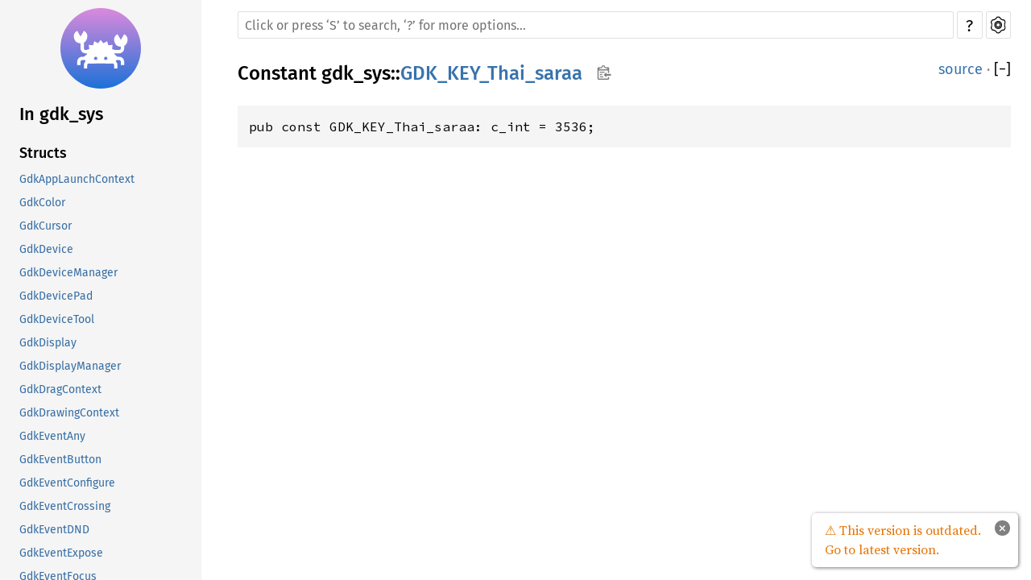

--- FILE ---
content_type: text/html; charset=utf-8
request_url: https://gtk-rs.org/gtk3-rs/stable/0.15/docs/gdk_sys/constant.GDK_KEY_Thai_saraa.html
body_size: 2157
content:
<!DOCTYPE html><html lang="en"><head><meta charset="utf-8"><meta name="viewport" content="width=device-width, initial-scale=1.0"><meta name="generator" content="rustdoc"><meta name="description" content="API documentation for the Rust `GDK_KEY_Thai_saraa` constant in crate `gdk_sys`."><meta name="keywords" content="rust, rustlang, rust-lang, GDK_KEY_Thai_saraa"><title>GDK_KEY_Thai_saraa in gdk_sys - Rust</title><link rel="preload" as="font" type="font/woff2" crossorigin href="../SourceSerif4-Regular.ttf.woff2"><link rel="preload" as="font" type="font/woff2" crossorigin href="../FiraSans-Regular.woff2"><link rel="preload" as="font" type="font/woff2" crossorigin href="../FiraSans-Medium.woff2"><link rel="preload" as="font" type="font/woff2" crossorigin href="../SourceCodePro-Regular.ttf.woff2"><link rel="preload" as="font" type="font/woff2" crossorigin href="../SourceSerif4-Bold.ttf.woff2"><link rel="preload" as="font" type="font/woff2" crossorigin href="../SourceCodePro-Semibold.ttf.woff2"><link rel="stylesheet" type="text/css" href="../normalize.css"><link rel="stylesheet" type="text/css" href="../rustdoc.css" id="mainThemeStyle"><link rel="stylesheet" type="text/css" href="../ayu.css" disabled><link rel="stylesheet" type="text/css" href="../dark.css" disabled><link rel="stylesheet" type="text/css" href="../light.css" id="themeStyle"><script id="default-settings" ></script><script src="../storage.js"></script><script src="../crates.js"></script><script defer src="../main.js"></script>
    <noscript><link rel="stylesheet" href="../noscript.css"></noscript><link rel="alternate icon" type="image/png" href="../favicon-16x16.png"><link rel="alternate icon" type="image/png" href="../favicon-32x32.png"><link rel="icon" type="image/svg+xml" href="../favicon.svg"></head><body class="rustdoc constant"><!--[if lte IE 11]><div class="warning">This old browser is unsupported and will most likely display funky things.</div><![endif]-->
<script type="text/javascript">
    document.addEventListener("DOMContentLoaded", checkDocsLatestStable);

    function checkDocsLatestStable() {
        function popup(msg, url) { return `
            <style scoped="scoped">
                .popup {
                    max-width: 16em;
                    background-color: #fff;
                    position: fixed;
                    z-index: 1;
                    margin-left: auto;
                    bottom: 1em;
                    right: 1em;
                    border-radius: 5px;
                    box-shadow: 1px 1px 4px #777;
                }

                .popup a.version {
                    color: #e57300;
                    padding: 0.6em 1em;
                    display: block;
                }
                .popup a.version:hover {
                    color: #b25900;
                }

                .popup a.close {
                    color: white;
                    background: grey;
                    border-radius: 99px;
                    display: inline-block;
                    width: 19px;
                    line-height: 19px;
                    font-weight: bold;
                    text-align: center;
                    margin: 0.6em;
                    float: right;
                }
                .popup a.close:hover {
                    background: black;
                }
            </style>
            <section class="popup" id="gir_docs_popup">
                <a class="close" href="#" onclick="document.getElementById('gir_docs_popup').remove(); return false">×</a>
                <a class="version" href="https://gtk-rs.org/gtk3-rs/stable/latest/docs">
                    ⚠ ${msg}
                </a>
            </section>
        ` };

        if ("0.15" == "master") {
            document.body.insertAdjacentHTML(
                'beforeend',
                popup("This is the development version. Go to latest stable version.", "stable/latest")
            );
        } else {
            fetch('https://gtk-rs.org/gtk3-rs/LATEST_RELEASE_BRANCH')
                .then(response => response.text())
                .then(latest_branch => {
                    if (latest_branch.trim() != "0.15") {
                        document.body.insertAdjacentHTML(
                            'beforeend',
                            popup("This version is outdated. Go to latest version.", "stable/latest")
                        );
                    }
                });
        }
    }
</script>


<nav class="mobile-topbar"><button class="sidebar-menu-toggle">&#9776;</button><a class="sidebar-logo" href="../gdk_sys/index.html"><div class="logo-container"><img class="rust-logo" src="../rust-logo.svg" alt="logo"></div>
        </a><h2 class="location"></h2>
    </nav>
    <nav class="sidebar"><a class="sidebar-logo" href="../gdk_sys/index.html"><div class="logo-container"><img class="rust-logo" src="../rust-logo.svg" alt="logo"></div>
        </a><div class="sidebar-elems"><h2 class="location"><a href="index.html">In gdk_sys</a></h2><div id="sidebar-vars" data-name="GDK_KEY_Thai_saraa" data-ty="constant" data-relpath=""></div><script defer src="sidebar-items.js"></script></div></nav><main><div class="width-limiter"><div class="sub-container"><a class="sub-logo-container" href="../gdk_sys/index.html"><img class="rust-logo" src="../rust-logo.svg" alt="logo"></a><nav class="sub"><div class="theme-picker hidden"><button id="theme-picker" aria-label="Pick another theme!" aria-haspopup="menu" title="themes"><img width="22" height="22" alt="Pick another theme!" src="../brush.svg"></button><div id="theme-choices" role="menu"></div></div><form class="search-form"><div class="search-container"><span></span><input class="search-input" name="search" autocomplete="off" spellcheck="false" placeholder="Click or press ‘S’ to search, ‘?’ for more options…" type="search"><button type="button" id="help-button" title="help">?</button><a id="settings-menu" href="../settings.html" title="settings"><img width="22" height="22" alt="Change settings" src="../wheel.svg"></a></div></form></nav></div><section id="main-content" class="content"><div class="main-heading">
    <h1 class="fqn"><span class="in-band">Constant <a href="index.html">gdk_sys</a>::<wbr><a class="constant" href="#">GDK_KEY_Thai_saraa</a><button id="copy-path" onclick="copy_path(this)" title="Copy item path to clipboard"><img src="../clipboard.svg" width="19" height="18" alt="Copy item path"></button></span></h1><span class="out-of-band"><a class="srclink" href="../src/gdk_sys/lib.rs.html#1658">source</a> · <a id="toggle-all-docs" href="javascript:void(0)" title="collapse all docs">[<span class="inner">&#x2212;</span>]</a></span></div><div class="docblock item-decl"><pre class="rust const"><code>pub const GDK_KEY_Thai_saraa: c_int = 3536;</code></pre></div></section><section id="search" class="content hidden"></section></div></main><div id="rustdoc-vars" data-root-path="../" data-current-crate="gdk_sys" data-themes="ayu,dark,light" data-resource-suffix="" data-rustdoc-version="1.62.0-nightly (055bf4ccd 2022-04-25)" ></div>
</body></html>

--- FILE ---
content_type: text/css; charset=utf-8
request_url: https://gtk-rs.org/gtk3-rs/stable/0.15/docs/dark.css
body_size: 2104
content:
body{background-color:#353535;color:#ddd;}h1,h2,h3,h4{color:#ddd;}h1.fqn{border-bottom-color:#d2d2d2;}h2,h3,h4{border-bottom-color:#d2d2d2;}.in-band{background-color:#353535;}.invisible{background:rgba(0,0,0,0);}.docblock code,.docblock-short code{background-color:#2A2A2A;}pre,.rustdoc.source .example-wrap{background-color:#2A2A2A;}.sidebar,.mobile-topbar,.sidebar-menu-toggle{background-color:#505050;}.rust-logo{filter:drop-shadow(1px 0 0px #fff) drop-shadow(0 1px 0 #fff) drop-shadow(-1px 0 0 #fff) drop-shadow(0 -1px 0 #fff)}*{scrollbar-color:rgb(64,65,67) #717171;}.sidebar{scrollbar-color:rgba(32,34,37,.6) #5a5a5a;}::-webkit-scrollbar-track{background-color:#717171;}::-webkit-scrollbar-thumb{background-color:rgba(32,34,37,.6);}.sidebar::-webkit-scrollbar-track{background-color:#717171;}.sidebar::-webkit-scrollbar-thumb{background-color:rgba(32,34,37,.6);}.sidebar .current,.sidebar a:hover{background:#444;}.source .sidebar{background-color:#565656;}.line-numbers span{color:#3B91E2;}.line-numbers .line-highlighted{background-color:#0a042f !important;}.docblock h1,.docblock h2,.docblock h3,.docblock h4,.docblock h5,.docblock h6{border-bottom-color:#DDD;}.docblock table td,.docblock table th{border-color:#ddd;}.content .method .where,.content .fn .where,.content .where.fmt-newline{color:#ddd;}.search-results a:hover{background-color:#777;}.search-results a:focus{color:#eee !important;background-color:#616161;}.search-results a:focus span{color:#eee !important;}a.result-trait:focus{background-color:#013191;}a.result-traitalias:focus{background-color:#013191;}a.result-mod:focus,a.result-externcrate:focus{background-color:#884719;}a.result-enum:focus{background-color:#194e9f;}a.result-struct:focus{background-color:#194e9f;}a.result-union:focus{background-color:#194e9f;}a.result-fn:focus,a.result-method:focus,a.result-tymethod:focus{background-color:#4950ed;}a.result-type:focus{background-color:#194e9f;}a.result-associatedtype:focus{background-color:#884719;}a.result-foreigntype:focus{background-color:#194e9f;}a.result-attr:focus,a.result-derive:focus,a.result-macro:focus{background-color:#217d1c;}a.result-constant:focus,a.result-static:focus{background-color:#884719;}a.result-primitive:focus{background-color:#194e9f;}a.result-keyword:focus{background-color:#884719;}.content .item-info::before{color:#ccc;}.content span.enum,.content a.enum,.block a.current.enum{color:#2dbfb8;}.content span.struct,.content a.struct,.block a.current.struct{color:#2dbfb8;}.content span.type,.content a.type,.block a.current.type{color:#2dbfb8;}.content span.associatedtype,.content a.associatedtype,.block a.current.associatedtype{color:#D2991D;}.content span.foreigntype,.content a.foreigntype,.block a.current.foreigntype{color:#2dbfb8;}.content span.attr,.content a.attr,.block a.current.attr,.content span.derive,.content a.derive,.block a.current.derive,.content span.macro,.content a.macro,.block a.current.macro{color:#09bd00;}.content span.union,.content a.union,.block a.current.union{color:#2dbfb8;}.content span.constant,.content a.constant,.block a.current.constant,.content span.static,.content a.static,.block a.current.static{color:#D2991D;}.content span.primitive,.content a.primitive,.block a.current.primitive{color:#2dbfb8;}.content span.externcrate,.content span.mod,.content a.mod,.block a.current.mod{color:#D2991D;}.content span.trait,.content a.trait,.block a.current.trait{color:#b78cf2;}.content span.traitalias,.content a.traitalias,.block a.current.traitalias{color:#b78cf2;}.content span.fn,.content a.fn,.block a.current.fn,.content span.method,.content a.method,.block a.current.method,.content span.tymethod,.content a.tymethod,.block a.current.tymethod,.content .fnname{color:#2BAB63;}.content span.keyword,.content a.keyword,.block a.current.keyword{color:#D2991D;}.sidebar a{color:#fdbf35;}.sidebar a.current.enum{color:#12ece2;}.sidebar a.current.struct{color:#12ece2;}.sidebar a.current.type{color:#12ece2;}.sidebar a.current.associatedtype{color:#fdbf35;}.sidebar a.current.foreigntype{color:#12ece2;}.sidebar a.current.attr,.sidebar a.current.derive,.sidebar a.current.macro{color:#0be900;}.sidebar a.current.union{color:#12ece2;}.sidebar a.current.constant .sidebar a.current.static{color:#fdbf35;}.sidebar a.current.primitive{color:#12ece2;}.sidebar a.current.externcrate .sidebar a.current.mod{color:#fdbf35;}.sidebar a.current.trait{color:#cca7ff;}.sidebar a.current.traitalias{color:#cca7ff;}.sidebar a.current.fn,.sidebar a.current.method,.sidebar a.current.tymethod{color:#32d479;}.sidebar a.current.keyword{color:#fdbf35;}pre.rust .comment{color:#8d8d8b;}pre.rust .doccomment{color:#8ca375;}nav.main .current{border-top-color:#eee;border-bottom-color:#eee;}nav.main .separator{border-color:#eee;}a{color:#D2991D;}a#toggle-all-docs,a.anchor,.small-section-header a,#source-sidebar a,pre.rust a,.sidebar h2 a,.sidebar h3 a,.mobile-topbar h2 a,.in-band a{color:#ddd;}.search-results a{color:#ddd;}a.test-arrow{color:#dedede;}body.source .example-wrap pre.rust a{background:#333;}details.rustdoc-toggle>summary.hideme>span,details.rustdoc-toggle>summary::before,details.undocumented>summary::before{color:#999;}details.rustdoc-toggle>summary::before,details.undocumented>summary::before{filter:invert(100%);}#crate-search,.search-input{color:#111;background-color:#f0f0f0;border-color:#000;}.search-input{border-color:#e0e0e0;}.search-input:focus{border-color:#008dfd;}.module-item .stab,.import-item .stab{color:#ddd;}.stab.unstable{background:#FFF5D6;border-color:#FFC600;color:#2f2f2f;}.stab.deprecated{background:#ffc4c4;border-color:#db7b7b;color:#2f2f2f;}.stab.portability{background:#F3DFFF;border-color:#b07bdb;color:#2f2f2f;}.stab.portability>code{background:none;}#help>div{background:#4d4d4d;border-color:#bfbfbf;}#help span.bottom,#help span.top{border-color:#bfbfbf;}#help dt{border-color:#bfbfbf;background:rgba(0,0,0,0);}.rightside,.out-of-band{color:grey;}.result-name .primitive>i,.result-name .keyword>i{color:#ddd;}.line-numbers :target{background-color:transparent;}pre.rust .kw{color:#ab8ac1;}pre.rust .kw-2,pre.rust .prelude-ty{color:#769acb;}pre.rust .number,pre.rust .string{color:#83a300;}pre.rust .self,pre.rust .bool-val,pre.rust .prelude-val,pre.rust .attribute,pre.rust .attribute .ident{color:#ee6868;}pre.rust .macro,pre.rust .macro-nonterminal{color:#3E999F;}pre.rust .lifetime{color:#d97f26;}pre.rust .question-mark{color:#ff9011;}.example-wrap>pre.line-number{border-color:#4a4949;}a.test-arrow{background-color:rgba(78,139,202,0.2);}a.test-arrow:hover{background-color:#4e8bca;}.toggle-label,.code-attribute{color:#999;}:target{background-color:#494a3d;border-right:3px solid #bb7410;}pre.compile_fail{border-left:2px solid rgba(255,0,0,.8);}pre.compile_fail:hover,.information:hover+pre.compile_fail{border-left:2px solid #f00;}pre.should_panic{border-left:2px solid rgba(255,0,0,.8);}pre.should_panic:hover,.information:hover+pre.should_panic{border-left:2px solid #f00;}pre.ignore{border-left:2px solid rgba(255,142,0,.6);}pre.ignore:hover,.information:hover+pre.ignore{border-left:2px solid #ff9200;}.tooltip.compile_fail{color:rgba(255,0,0,.8);}.information>.compile_fail:hover{color:#f00;}.tooltip.should_panic{color:rgba(255,0,0,.8);}.information>.should_panic:hover{color:#f00;}.tooltip.ignore{color:rgba(255,142,0,.6);}.information>.ignore:hover{color:#ff9200;}.search-failed a{color:#0089ff;}.tooltip::after{background-color:#000;color:#fff;border-color:#000;}.tooltip::before{border-color:transparent black transparent transparent;}.notable-traits-tooltiptext{background-color:#111;border-color:#777;}.notable-traits-tooltiptext .notable{border-bottom-color:#d2d2d2;}#titles>button:not(.selected){background-color:#252525;border-top-color:#252525;}#titles>button:hover,#titles>button.selected{border-top-color:#0089ff;background-color:#353535;}#titles>button>div.count{color:#888;}@media (max-width:700px){.sidebar-menu{background-color:#505050;border-bottom-color:#e0e0e0;border-right-color:#e0e0e0;}.sidebar-elems{background-color:#505050;border-right-color:#000;}#sidebar-filler{background-color:#505050;border-bottom-color:#e0e0e0;}}kbd{color:#000;background-color:#fafbfc;border-color:#d1d5da;border-bottom-color:#c6cbd1;box-shadow:inset 0 -1px 0 #c6cbd1;}#theme-picker,#settings-menu,#help-button{border-color:#e0e0e0;background:#f0f0f0;color:#000;}#theme-picker:hover,#theme-picker:focus,#settings-menu:hover,#settings-menu:focus,#help-button:hover,#help-button:focus{border-color:#ffb900;}#copy-path{color:#999;}#copy-path>img{filter:invert(50%);}#copy-path:hover>img{filter:invert(65%);}#theme-choices{border-color:#e0e0e0;background-color:#353535;}#theme-choices>button:not(:first-child){border-top-color:#e0e0e0;}#theme-choices>button:hover,#theme-choices>button:focus{background-color:#4e4e4e;}@media (max-width:700px){#theme-picker{background:#f0f0f0;}}.search-results .result-name span.alias{color:#fff;}.search-results .result-name span.grey{color:#ccc;}#sidebar-toggle{background-color:#565656;}#sidebar-toggle:hover{background-color:#676767;}#source-sidebar{background-color:#565656;}#source-sidebar>.title{border-bottom-color:#ccc;}div.files>a:hover,div.name:hover{background-color:#444;}div.files>.selected{background-color:#333;}.setting-line>.title{border-bottom-color:#ddd;}.scraped-example-list .scrape-help{border-color:#aaa;color:#eee;}.scraped-example-list .scrape-help:hover{border-color:white;color:white;}.more-examples-toggle summary,.more-examples-toggle .hide-more{color:#999;}.scraped-example .example-wrap .rust span.highlight{background:rgb(91,59,1);}.scraped-example .example-wrap .rust span.highlight.focus{background:rgb(124,75,15);}.scraped-example:not(.expanded) .code-wrapper:before{background:linear-gradient(to bottom,rgba(53,53,53,1),rgba(53,53,53,0));}.scraped-example:not(.expanded) .code-wrapper:after{background:linear-gradient(to top,rgba(53,53,53,1),rgba(53,53,53,0));}.toggle-line-inner{background:#999;}.toggle-line:hover .toggle-line-inner{background:#c5c5c5;}

--- FILE ---
content_type: application/javascript; charset=utf-8
request_url: https://gtk-rs.org/gtk3-rs/stable/0.15/docs/gdk_sys/sidebar-items.js
body_size: 16339
content:
initSidebarItems({"constant":[["GDK_ACTION_ASK",""],["GDK_ACTION_COPY",""],["GDK_ACTION_DEFAULT",""],["GDK_ACTION_LINK",""],["GDK_ACTION_MOVE",""],["GDK_ACTION_PRIVATE",""],["GDK_ALL_EVENTS_MASK",""],["GDK_ANCHOR_FLIP",""],["GDK_ANCHOR_FLIP_X",""],["GDK_ANCHOR_FLIP_Y",""],["GDK_ANCHOR_RESIZE",""],["GDK_ANCHOR_RESIZE_X",""],["GDK_ANCHOR_RESIZE_Y",""],["GDK_ANCHOR_SLIDE",""],["GDK_ANCHOR_SLIDE_X",""],["GDK_ANCHOR_SLIDE_Y",""],["GDK_ARROW",""],["GDK_AXIS_DISTANCE",""],["GDK_AXIS_FLAG_DISTANCE",""],["GDK_AXIS_FLAG_PRESSURE",""],["GDK_AXIS_FLAG_ROTATION",""],["GDK_AXIS_FLAG_SLIDER",""],["GDK_AXIS_FLAG_WHEEL",""],["GDK_AXIS_FLAG_X",""],["GDK_AXIS_FLAG_XTILT",""],["GDK_AXIS_FLAG_Y",""],["GDK_AXIS_FLAG_YTILT",""],["GDK_AXIS_IGNORE",""],["GDK_AXIS_LAST",""],["GDK_AXIS_PRESSURE",""],["GDK_AXIS_ROTATION",""],["GDK_AXIS_SLIDER",""],["GDK_AXIS_WHEEL",""],["GDK_AXIS_X",""],["GDK_AXIS_XTILT",""],["GDK_AXIS_Y",""],["GDK_AXIS_YTILT",""],["GDK_BASED_ARROW_DOWN",""],["GDK_BASED_ARROW_UP",""],["GDK_BLANK_CURSOR",""],["GDK_BOAT",""],["GDK_BOGOSITY",""],["GDK_BOTTOM_LEFT_CORNER",""],["GDK_BOTTOM_RIGHT_CORNER",""],["GDK_BOTTOM_SIDE",""],["GDK_BOTTOM_TEE",""],["GDK_BOX_SPIRAL",""],["GDK_BUTTON1_MASK",""],["GDK_BUTTON1_MOTION_MASK",""],["GDK_BUTTON2_MASK",""],["GDK_BUTTON2_MOTION_MASK",""],["GDK_BUTTON3_MASK",""],["GDK_BUTTON3_MOTION_MASK",""],["GDK_BUTTON4_MASK",""],["GDK_BUTTON5_MASK",""],["GDK_BUTTON_MIDDLE",""],["GDK_BUTTON_MOTION_MASK",""],["GDK_BUTTON_PRESS",""],["GDK_BUTTON_PRESS_MASK",""],["GDK_BUTTON_PRIMARY",""],["GDK_BUTTON_RELEASE",""],["GDK_BUTTON_RELEASE_MASK",""],["GDK_BUTTON_SECONDARY",""],["GDK_CENTER_PTR",""],["GDK_CIRCLE",""],["GDK_CLIENT_EVENT",""],["GDK_CLOCK",""],["GDK_COFFEE_MUG",""],["GDK_CONFIGURE",""],["GDK_CONTROL_MASK",""],["GDK_CROSS",""],["GDK_CROSSHAIR",""],["GDK_CROSSING_DEVICE_SWITCH",""],["GDK_CROSSING_GRAB",""],["GDK_CROSSING_GTK_GRAB",""],["GDK_CROSSING_GTK_UNGRAB",""],["GDK_CROSSING_NORMAL",""],["GDK_CROSSING_STATE_CHANGED",""],["GDK_CROSSING_TOUCH_BEGIN",""],["GDK_CROSSING_TOUCH_END",""],["GDK_CROSSING_UNGRAB",""],["GDK_CROSS_REVERSE",""],["GDK_CURRENT_TIME",""],["GDK_CURSOR_IS_PIXMAP",""],["GDK_DAMAGE",""],["GDK_DECOR_ALL",""],["GDK_DECOR_BORDER",""],["GDK_DECOR_MAXIMIZE",""],["GDK_DECOR_MENU",""],["GDK_DECOR_MINIMIZE",""],["GDK_DECOR_RESIZEH",""],["GDK_DECOR_TITLE",""],["GDK_DELETE",""],["GDK_DESTROY",""],["GDK_DEVICE_PAD_FEATURE_BUTTON",""],["GDK_DEVICE_PAD_FEATURE_RING",""],["GDK_DEVICE_PAD_FEATURE_STRIP",""],["GDK_DEVICE_TOOL_TYPE_AIRBRUSH",""],["GDK_DEVICE_TOOL_TYPE_BRUSH",""],["GDK_DEVICE_TOOL_TYPE_ERASER",""],["GDK_DEVICE_TOOL_TYPE_LENS",""],["GDK_DEVICE_TOOL_TYPE_MOUSE",""],["GDK_DEVICE_TOOL_TYPE_PEN",""],["GDK_DEVICE_TOOL_TYPE_PENCIL",""],["GDK_DEVICE_TOOL_TYPE_UNKNOWN",""],["GDK_DEVICE_TYPE_FLOATING",""],["GDK_DEVICE_TYPE_MASTER",""],["GDK_DEVICE_TYPE_SLAVE",""],["GDK_DIAMOND_CROSS",""],["GDK_DOT",""],["GDK_DOTBOX",""],["GDK_DOUBLE_ARROW",""],["GDK_DOUBLE_BUTTON_PRESS",""],["GDK_DRAFT_LARGE",""],["GDK_DRAFT_SMALL",""],["GDK_DRAG_CANCEL_ERROR",""],["GDK_DRAG_CANCEL_NO_TARGET",""],["GDK_DRAG_CANCEL_USER_CANCELLED",""],["GDK_DRAG_ENTER",""],["GDK_DRAG_LEAVE",""],["GDK_DRAG_MOTION",""],["GDK_DRAG_PROTO_LOCAL",""],["GDK_DRAG_PROTO_MOTIF",""],["GDK_DRAG_PROTO_NONE",""],["GDK_DRAG_PROTO_OLE2",""],["GDK_DRAG_PROTO_ROOTWIN",""],["GDK_DRAG_PROTO_WAYLAND",""],["GDK_DRAG_PROTO_WIN32_DROPFILES",""],["GDK_DRAG_PROTO_XDND",""],["GDK_DRAG_STATUS",""],["GDK_DRAPED_BOX",""],["GDK_DROP_FINISHED",""],["GDK_DROP_START",""],["GDK_ENTER_NOTIFY",""],["GDK_ENTER_NOTIFY_MASK",""],["GDK_ERROR",""],["GDK_ERROR_FILE",""],["GDK_ERROR_MEM",""],["GDK_ERROR_PARAM",""],["GDK_EVENT_PROPAGATE",""],["GDK_EVENT_STOP",""],["GDK_EXCHANGE",""],["GDK_EXPOSE",""],["GDK_EXPOSURE_MASK",""],["GDK_FILTER_CONTINUE",""],["GDK_FILTER_REMOVE",""],["GDK_FILTER_TRANSLATE",""],["GDK_FLEUR",""],["GDK_FOCUS_CHANGE",""],["GDK_FOCUS_CHANGE_MASK",""],["GDK_FRAME_CLOCK_PHASE_AFTER_PAINT",""],["GDK_FRAME_CLOCK_PHASE_BEFORE_PAINT",""],["GDK_FRAME_CLOCK_PHASE_FLUSH_EVENTS",""],["GDK_FRAME_CLOCK_PHASE_LAYOUT",""],["GDK_FRAME_CLOCK_PHASE_NONE",""],["GDK_FRAME_CLOCK_PHASE_PAINT",""],["GDK_FRAME_CLOCK_PHASE_RESUME_EVENTS",""],["GDK_FRAME_CLOCK_PHASE_UPDATE",""],["GDK_FULLSCREEN_ON_ALL_MONITORS",""],["GDK_FULLSCREEN_ON_CURRENT_MONITOR",""],["GDK_FUNC_ALL",""],["GDK_FUNC_CLOSE",""],["GDK_FUNC_MAXIMIZE",""],["GDK_FUNC_MINIMIZE",""],["GDK_FUNC_MOVE",""],["GDK_FUNC_RESIZE",""],["GDK_GL_ERROR_NOT_AVAILABLE",""],["GDK_GL_ERROR_UNSUPPORTED_FORMAT",""],["GDK_GL_ERROR_UNSUPPORTED_PROFILE",""],["GDK_GOBBLER",""],["GDK_GRAB_ALREADY_GRABBED",""],["GDK_GRAB_BROKEN",""],["GDK_GRAB_FAILED",""],["GDK_GRAB_FROZEN",""],["GDK_GRAB_INVALID_TIME",""],["GDK_GRAB_NOT_VIEWABLE",""],["GDK_GRAB_SUCCESS",""],["GDK_GRAVITY_CENTER",""],["GDK_GRAVITY_EAST",""],["GDK_GRAVITY_NORTH",""],["GDK_GRAVITY_NORTH_EAST",""],["GDK_GRAVITY_NORTH_WEST",""],["GDK_GRAVITY_SOUTH",""],["GDK_GRAVITY_SOUTH_EAST",""],["GDK_GRAVITY_SOUTH_WEST",""],["GDK_GRAVITY_STATIC",""],["GDK_GRAVITY_WEST",""],["GDK_GUMBY",""],["GDK_HAND1",""],["GDK_HAND2",""],["GDK_HEART",""],["GDK_HINT_ASPECT",""],["GDK_HINT_BASE_SIZE",""],["GDK_HINT_MAX_SIZE",""],["GDK_HINT_MIN_SIZE",""],["GDK_HINT_POS",""],["GDK_HINT_RESIZE_INC",""],["GDK_HINT_USER_POS",""],["GDK_HINT_USER_SIZE",""],["GDK_HINT_WIN_GRAVITY",""],["GDK_HYPER_MASK",""],["GDK_ICON",""],["GDK_INPUT_ONLY",""],["GDK_INPUT_OUTPUT",""],["GDK_IRON_CROSS",""],["GDK_KEY_0",""],["GDK_KEY_1",""],["GDK_KEY_2",""],["GDK_KEY_3",""],["GDK_KEY_3270_AltCursor",""],["GDK_KEY_3270_Attn",""],["GDK_KEY_3270_BackTab",""],["GDK_KEY_3270_ChangeScreen",""],["GDK_KEY_3270_Copy",""],["GDK_KEY_3270_CursorBlink",""],["GDK_KEY_3270_CursorSelect",""],["GDK_KEY_3270_DeleteWord",""],["GDK_KEY_3270_Duplicate",""],["GDK_KEY_3270_Enter",""],["GDK_KEY_3270_EraseEOF",""],["GDK_KEY_3270_EraseInput",""],["GDK_KEY_3270_ExSelect",""],["GDK_KEY_3270_FieldMark",""],["GDK_KEY_3270_Ident",""],["GDK_KEY_3270_Jump",""],["GDK_KEY_3270_KeyClick",""],["GDK_KEY_3270_Left2",""],["GDK_KEY_3270_PA1",""],["GDK_KEY_3270_PA2",""],["GDK_KEY_3270_PA3",""],["GDK_KEY_3270_Play",""],["GDK_KEY_3270_PrintScreen",""],["GDK_KEY_3270_Quit",""],["GDK_KEY_3270_Record",""],["GDK_KEY_3270_Reset",""],["GDK_KEY_3270_Right2",""],["GDK_KEY_3270_Rule",""],["GDK_KEY_3270_Setup",""],["GDK_KEY_3270_Test",""],["GDK_KEY_4",""],["GDK_KEY_5",""],["GDK_KEY_6",""],["GDK_KEY_7",""],["GDK_KEY_8",""],["GDK_KEY_9",""],["GDK_KEY_A",""],["GDK_KEY_AE",""],["GDK_KEY_Aacute",""],["GDK_KEY_Abelowdot",""],["GDK_KEY_Abreve",""],["GDK_KEY_Abreveacute",""],["GDK_KEY_Abrevebelowdot",""],["GDK_KEY_Abrevegrave",""],["GDK_KEY_Abrevehook",""],["GDK_KEY_Abrevetilde",""],["GDK_KEY_AccessX_Enable",""],["GDK_KEY_AccessX_Feedback_Enable",""],["GDK_KEY_Acircumflex",""],["GDK_KEY_Acircumflexacute",""],["GDK_KEY_Acircumflexbelowdot",""],["GDK_KEY_Acircumflexgrave",""],["GDK_KEY_Acircumflexhook",""],["GDK_KEY_Acircumflextilde",""],["GDK_KEY_AddFavorite",""],["GDK_KEY_Adiaeresis",""],["GDK_KEY_Agrave",""],["GDK_KEY_Ahook",""],["GDK_KEY_Alt_L",""],["GDK_KEY_Alt_R",""],["GDK_KEY_Amacron",""],["GDK_KEY_Aogonek",""],["GDK_KEY_ApplicationLeft",""],["GDK_KEY_ApplicationRight",""],["GDK_KEY_Arabic_0",""],["GDK_KEY_Arabic_1",""],["GDK_KEY_Arabic_2",""],["GDK_KEY_Arabic_3",""],["GDK_KEY_Arabic_4",""],["GDK_KEY_Arabic_5",""],["GDK_KEY_Arabic_6",""],["GDK_KEY_Arabic_7",""],["GDK_KEY_Arabic_8",""],["GDK_KEY_Arabic_9",""],["GDK_KEY_Arabic_ain",""],["GDK_KEY_Arabic_alef",""],["GDK_KEY_Arabic_alefmaksura",""],["GDK_KEY_Arabic_beh",""],["GDK_KEY_Arabic_comma",""],["GDK_KEY_Arabic_dad",""],["GDK_KEY_Arabic_dal",""],["GDK_KEY_Arabic_damma",""],["GDK_KEY_Arabic_dammatan",""],["GDK_KEY_Arabic_ddal",""],["GDK_KEY_Arabic_farsi_yeh",""],["GDK_KEY_Arabic_fatha",""],["GDK_KEY_Arabic_fathatan",""],["GDK_KEY_Arabic_feh",""],["GDK_KEY_Arabic_fullstop",""],["GDK_KEY_Arabic_gaf",""],["GDK_KEY_Arabic_ghain",""],["GDK_KEY_Arabic_ha",""],["GDK_KEY_Arabic_hah",""],["GDK_KEY_Arabic_hamza",""],["GDK_KEY_Arabic_hamza_above",""],["GDK_KEY_Arabic_hamza_below",""],["GDK_KEY_Arabic_hamzaonalef",""],["GDK_KEY_Arabic_hamzaonwaw",""],["GDK_KEY_Arabic_hamzaonyeh",""],["GDK_KEY_Arabic_hamzaunderalef",""],["GDK_KEY_Arabic_heh",""],["GDK_KEY_Arabic_heh_doachashmee",""],["GDK_KEY_Arabic_heh_goal",""],["GDK_KEY_Arabic_jeem",""],["GDK_KEY_Arabic_jeh",""],["GDK_KEY_Arabic_kaf",""],["GDK_KEY_Arabic_kasra",""],["GDK_KEY_Arabic_kasratan",""],["GDK_KEY_Arabic_keheh",""],["GDK_KEY_Arabic_khah",""],["GDK_KEY_Arabic_lam",""],["GDK_KEY_Arabic_madda_above",""],["GDK_KEY_Arabic_maddaonalef",""],["GDK_KEY_Arabic_meem",""],["GDK_KEY_Arabic_noon",""],["GDK_KEY_Arabic_noon_ghunna",""],["GDK_KEY_Arabic_peh",""],["GDK_KEY_Arabic_percent",""],["GDK_KEY_Arabic_qaf",""],["GDK_KEY_Arabic_question_mark",""],["GDK_KEY_Arabic_ra",""],["GDK_KEY_Arabic_rreh",""],["GDK_KEY_Arabic_sad",""],["GDK_KEY_Arabic_seen",""],["GDK_KEY_Arabic_semicolon",""],["GDK_KEY_Arabic_shadda",""],["GDK_KEY_Arabic_sheen",""],["GDK_KEY_Arabic_sukun",""],["GDK_KEY_Arabic_superscript_alef",""],["GDK_KEY_Arabic_switch",""],["GDK_KEY_Arabic_tah",""],["GDK_KEY_Arabic_tatweel",""],["GDK_KEY_Arabic_tcheh",""],["GDK_KEY_Arabic_teh",""],["GDK_KEY_Arabic_tehmarbuta",""],["GDK_KEY_Arabic_thal",""],["GDK_KEY_Arabic_theh",""],["GDK_KEY_Arabic_tteh",""],["GDK_KEY_Arabic_veh",""],["GDK_KEY_Arabic_waw",""],["GDK_KEY_Arabic_yeh",""],["GDK_KEY_Arabic_yeh_baree",""],["GDK_KEY_Arabic_zah",""],["GDK_KEY_Arabic_zain",""],["GDK_KEY_Aring",""],["GDK_KEY_Armenian_AT",""],["GDK_KEY_Armenian_AYB",""],["GDK_KEY_Armenian_BEN",""],["GDK_KEY_Armenian_CHA",""],["GDK_KEY_Armenian_DA",""],["GDK_KEY_Armenian_DZA",""],["GDK_KEY_Armenian_E",""],["GDK_KEY_Armenian_FE",""],["GDK_KEY_Armenian_GHAT",""],["GDK_KEY_Armenian_GIM",""],["GDK_KEY_Armenian_HI",""],["GDK_KEY_Armenian_HO",""],["GDK_KEY_Armenian_INI",""],["GDK_KEY_Armenian_JE",""],["GDK_KEY_Armenian_KE",""],["GDK_KEY_Armenian_KEN",""],["GDK_KEY_Armenian_KHE",""],["GDK_KEY_Armenian_LYUN",""],["GDK_KEY_Armenian_MEN",""],["GDK_KEY_Armenian_NU",""],["GDK_KEY_Armenian_O",""],["GDK_KEY_Armenian_PE",""],["GDK_KEY_Armenian_PYUR",""],["GDK_KEY_Armenian_RA",""],["GDK_KEY_Armenian_RE",""],["GDK_KEY_Armenian_SE",""],["GDK_KEY_Armenian_SHA",""],["GDK_KEY_Armenian_TCHE",""],["GDK_KEY_Armenian_TO",""],["GDK_KEY_Armenian_TSA",""],["GDK_KEY_Armenian_TSO",""],["GDK_KEY_Armenian_TYUN",""],["GDK_KEY_Armenian_VEV",""],["GDK_KEY_Armenian_VO",""],["GDK_KEY_Armenian_VYUN",""],["GDK_KEY_Armenian_YECH",""],["GDK_KEY_Armenian_ZA",""],["GDK_KEY_Armenian_ZHE",""],["GDK_KEY_Armenian_accent",""],["GDK_KEY_Armenian_amanak",""],["GDK_KEY_Armenian_apostrophe",""],["GDK_KEY_Armenian_at",""],["GDK_KEY_Armenian_ayb",""],["GDK_KEY_Armenian_ben",""],["GDK_KEY_Armenian_but",""],["GDK_KEY_Armenian_cha",""],["GDK_KEY_Armenian_da",""],["GDK_KEY_Armenian_dza",""],["GDK_KEY_Armenian_e",""],["GDK_KEY_Armenian_exclam",""],["GDK_KEY_Armenian_fe",""],["GDK_KEY_Armenian_full_stop",""],["GDK_KEY_Armenian_ghat",""],["GDK_KEY_Armenian_gim",""],["GDK_KEY_Armenian_hi",""],["GDK_KEY_Armenian_ho",""],["GDK_KEY_Armenian_hyphen",""],["GDK_KEY_Armenian_ini",""],["GDK_KEY_Armenian_je",""],["GDK_KEY_Armenian_ke",""],["GDK_KEY_Armenian_ken",""],["GDK_KEY_Armenian_khe",""],["GDK_KEY_Armenian_ligature_ew",""],["GDK_KEY_Armenian_lyun",""],["GDK_KEY_Armenian_men",""],["GDK_KEY_Armenian_nu",""],["GDK_KEY_Armenian_o",""],["GDK_KEY_Armenian_paruyk",""],["GDK_KEY_Armenian_pe",""],["GDK_KEY_Armenian_pyur",""],["GDK_KEY_Armenian_question",""],["GDK_KEY_Armenian_ra",""],["GDK_KEY_Armenian_re",""],["GDK_KEY_Armenian_se",""],["GDK_KEY_Armenian_separation_mark",""],["GDK_KEY_Armenian_sha",""],["GDK_KEY_Armenian_shesht",""],["GDK_KEY_Armenian_tche",""],["GDK_KEY_Armenian_to",""],["GDK_KEY_Armenian_tsa",""],["GDK_KEY_Armenian_tso",""],["GDK_KEY_Armenian_tyun",""],["GDK_KEY_Armenian_verjaket",""],["GDK_KEY_Armenian_vev",""],["GDK_KEY_Armenian_vo",""],["GDK_KEY_Armenian_vyun",""],["GDK_KEY_Armenian_yech",""],["GDK_KEY_Armenian_yentamna",""],["GDK_KEY_Armenian_za",""],["GDK_KEY_Armenian_zhe",""],["GDK_KEY_Atilde",""],["GDK_KEY_AudibleBell_Enable",""],["GDK_KEY_AudioCycleTrack",""],["GDK_KEY_AudioForward",""],["GDK_KEY_AudioLowerVolume",""],["GDK_KEY_AudioMedia",""],["GDK_KEY_AudioMicMute",""],["GDK_KEY_AudioMute",""],["GDK_KEY_AudioNext",""],["GDK_KEY_AudioPause",""],["GDK_KEY_AudioPlay",""],["GDK_KEY_AudioPreset",""],["GDK_KEY_AudioPrev",""],["GDK_KEY_AudioRaiseVolume",""],["GDK_KEY_AudioRandomPlay",""],["GDK_KEY_AudioRecord",""],["GDK_KEY_AudioRepeat",""],["GDK_KEY_AudioRewind",""],["GDK_KEY_AudioStop",""],["GDK_KEY_Away",""],["GDK_KEY_B",""],["GDK_KEY_Babovedot",""],["GDK_KEY_Back",""],["GDK_KEY_BackForward",""],["GDK_KEY_BackSpace",""],["GDK_KEY_Battery",""],["GDK_KEY_Begin",""],["GDK_KEY_Blue",""],["GDK_KEY_Bluetooth",""],["GDK_KEY_Book",""],["GDK_KEY_BounceKeys_Enable",""],["GDK_KEY_Break",""],["GDK_KEY_BrightnessAdjust",""],["GDK_KEY_Byelorussian_SHORTU",""],["GDK_KEY_Byelorussian_shortu",""],["GDK_KEY_C",""],["GDK_KEY_CD",""],["GDK_KEY_CH",""],["GDK_KEY_C_H",""],["GDK_KEY_C_h",""],["GDK_KEY_Cabovedot",""],["GDK_KEY_Cacute",""],["GDK_KEY_Calculator",""],["GDK_KEY_Calendar",""],["GDK_KEY_Cancel",""],["GDK_KEY_Caps_Lock",""],["GDK_KEY_Ccaron",""],["GDK_KEY_Ccedilla",""],["GDK_KEY_Ccircumflex",""],["GDK_KEY_Ch",""],["GDK_KEY_Clear",""],["GDK_KEY_ClearGrab",""],["GDK_KEY_Close",""],["GDK_KEY_Codeinput",""],["GDK_KEY_ColonSign",""],["GDK_KEY_Community",""],["GDK_KEY_ContrastAdjust",""],["GDK_KEY_Control_L",""],["GDK_KEY_Control_R",""],["GDK_KEY_Copy",""],["GDK_KEY_CruzeiroSign",""],["GDK_KEY_Cut",""],["GDK_KEY_CycleAngle",""],["GDK_KEY_Cyrillic_A",""],["GDK_KEY_Cyrillic_BE",""],["GDK_KEY_Cyrillic_CHE",""],["GDK_KEY_Cyrillic_CHE_descender",""],["GDK_KEY_Cyrillic_CHE_vertstroke",""],["GDK_KEY_Cyrillic_DE",""],["GDK_KEY_Cyrillic_DZHE",""],["GDK_KEY_Cyrillic_E",""],["GDK_KEY_Cyrillic_EF",""],["GDK_KEY_Cyrillic_EL",""],["GDK_KEY_Cyrillic_EM",""],["GDK_KEY_Cyrillic_EN",""],["GDK_KEY_Cyrillic_EN_descender",""],["GDK_KEY_Cyrillic_ER",""],["GDK_KEY_Cyrillic_ES",""],["GDK_KEY_Cyrillic_GHE",""],["GDK_KEY_Cyrillic_GHE_bar",""],["GDK_KEY_Cyrillic_HA",""],["GDK_KEY_Cyrillic_HARDSIGN",""],["GDK_KEY_Cyrillic_HA_descender",""],["GDK_KEY_Cyrillic_I",""],["GDK_KEY_Cyrillic_IE",""],["GDK_KEY_Cyrillic_IO",""],["GDK_KEY_Cyrillic_I_macron",""],["GDK_KEY_Cyrillic_JE",""],["GDK_KEY_Cyrillic_KA",""],["GDK_KEY_Cyrillic_KA_descender",""],["GDK_KEY_Cyrillic_KA_vertstroke",""],["GDK_KEY_Cyrillic_LJE",""],["GDK_KEY_Cyrillic_NJE",""],["GDK_KEY_Cyrillic_O",""],["GDK_KEY_Cyrillic_O_bar",""],["GDK_KEY_Cyrillic_PE",""],["GDK_KEY_Cyrillic_SCHWA",""],["GDK_KEY_Cyrillic_SHA",""],["GDK_KEY_Cyrillic_SHCHA",""],["GDK_KEY_Cyrillic_SHHA",""],["GDK_KEY_Cyrillic_SHORTI",""],["GDK_KEY_Cyrillic_SOFTSIGN",""],["GDK_KEY_Cyrillic_TE",""],["GDK_KEY_Cyrillic_TSE",""],["GDK_KEY_Cyrillic_U",""],["GDK_KEY_Cyrillic_U_macron",""],["GDK_KEY_Cyrillic_U_straight",""],["GDK_KEY_Cyrillic_U_straight_bar",""],["GDK_KEY_Cyrillic_VE",""],["GDK_KEY_Cyrillic_YA",""],["GDK_KEY_Cyrillic_YERU",""],["GDK_KEY_Cyrillic_YU",""],["GDK_KEY_Cyrillic_ZE",""],["GDK_KEY_Cyrillic_ZHE",""],["GDK_KEY_Cyrillic_ZHE_descender",""],["GDK_KEY_Cyrillic_a",""],["GDK_KEY_Cyrillic_be",""],["GDK_KEY_Cyrillic_che",""],["GDK_KEY_Cyrillic_che_descender",""],["GDK_KEY_Cyrillic_che_vertstroke",""],["GDK_KEY_Cyrillic_de",""],["GDK_KEY_Cyrillic_dzhe",""],["GDK_KEY_Cyrillic_e",""],["GDK_KEY_Cyrillic_ef",""],["GDK_KEY_Cyrillic_el",""],["GDK_KEY_Cyrillic_em",""],["GDK_KEY_Cyrillic_en",""],["GDK_KEY_Cyrillic_en_descender",""],["GDK_KEY_Cyrillic_er",""],["GDK_KEY_Cyrillic_es",""],["GDK_KEY_Cyrillic_ghe",""],["GDK_KEY_Cyrillic_ghe_bar",""],["GDK_KEY_Cyrillic_ha",""],["GDK_KEY_Cyrillic_ha_descender",""],["GDK_KEY_Cyrillic_hardsign",""],["GDK_KEY_Cyrillic_i",""],["GDK_KEY_Cyrillic_i_macron",""],["GDK_KEY_Cyrillic_ie",""],["GDK_KEY_Cyrillic_io",""],["GDK_KEY_Cyrillic_je",""],["GDK_KEY_Cyrillic_ka",""],["GDK_KEY_Cyrillic_ka_descender",""],["GDK_KEY_Cyrillic_ka_vertstroke",""],["GDK_KEY_Cyrillic_lje",""],["GDK_KEY_Cyrillic_nje",""],["GDK_KEY_Cyrillic_o",""],["GDK_KEY_Cyrillic_o_bar",""],["GDK_KEY_Cyrillic_pe",""],["GDK_KEY_Cyrillic_schwa",""],["GDK_KEY_Cyrillic_sha",""],["GDK_KEY_Cyrillic_shcha",""],["GDK_KEY_Cyrillic_shha",""],["GDK_KEY_Cyrillic_shorti",""],["GDK_KEY_Cyrillic_softsign",""],["GDK_KEY_Cyrillic_te",""],["GDK_KEY_Cyrillic_tse",""],["GDK_KEY_Cyrillic_u",""],["GDK_KEY_Cyrillic_u_macron",""],["GDK_KEY_Cyrillic_u_straight",""],["GDK_KEY_Cyrillic_u_straight_bar",""],["GDK_KEY_Cyrillic_ve",""],["GDK_KEY_Cyrillic_ya",""],["GDK_KEY_Cyrillic_yeru",""],["GDK_KEY_Cyrillic_yu",""],["GDK_KEY_Cyrillic_ze",""],["GDK_KEY_Cyrillic_zhe",""],["GDK_KEY_Cyrillic_zhe_descender",""],["GDK_KEY_D",""],["GDK_KEY_DOS",""],["GDK_KEY_Dabovedot",""],["GDK_KEY_Dcaron",""],["GDK_KEY_Delete",""],["GDK_KEY_Display",""],["GDK_KEY_Documents",""],["GDK_KEY_DongSign",""],["GDK_KEY_Down",""],["GDK_KEY_Dstroke",""],["GDK_KEY_E",""],["GDK_KEY_ENG",""],["GDK_KEY_ETH",""],["GDK_KEY_EZH",""],["GDK_KEY_Eabovedot",""],["GDK_KEY_Eacute",""],["GDK_KEY_Ebelowdot",""],["GDK_KEY_Ecaron",""],["GDK_KEY_Ecircumflex",""],["GDK_KEY_Ecircumflexacute",""],["GDK_KEY_Ecircumflexbelowdot",""],["GDK_KEY_Ecircumflexgrave",""],["GDK_KEY_Ecircumflexhook",""],["GDK_KEY_Ecircumflextilde",""],["GDK_KEY_EcuSign",""],["GDK_KEY_Ediaeresis",""],["GDK_KEY_Egrave",""],["GDK_KEY_Ehook",""],["GDK_KEY_Eisu_Shift",""],["GDK_KEY_Eisu_toggle",""],["GDK_KEY_Eject",""],["GDK_KEY_Emacron",""],["GDK_KEY_End",""],["GDK_KEY_Eogonek",""],["GDK_KEY_Escape",""],["GDK_KEY_Eth",""],["GDK_KEY_Etilde",""],["GDK_KEY_EuroSign",""],["GDK_KEY_Excel",""],["GDK_KEY_Execute",""],["GDK_KEY_Explorer",""],["GDK_KEY_F",""],["GDK_KEY_F1",""],["GDK_KEY_F10",""],["GDK_KEY_F11",""],["GDK_KEY_F12",""],["GDK_KEY_F13",""],["GDK_KEY_F14",""],["GDK_KEY_F15",""],["GDK_KEY_F16",""],["GDK_KEY_F17",""],["GDK_KEY_F18",""],["GDK_KEY_F19",""],["GDK_KEY_F2",""],["GDK_KEY_F20",""],["GDK_KEY_F21",""],["GDK_KEY_F22",""],["GDK_KEY_F23",""],["GDK_KEY_F24",""],["GDK_KEY_F25",""],["GDK_KEY_F26",""],["GDK_KEY_F27",""],["GDK_KEY_F28",""],["GDK_KEY_F29",""],["GDK_KEY_F3",""],["GDK_KEY_F30",""],["GDK_KEY_F31",""],["GDK_KEY_F32",""],["GDK_KEY_F33",""],["GDK_KEY_F34",""],["GDK_KEY_F35",""],["GDK_KEY_F4",""],["GDK_KEY_F5",""],["GDK_KEY_F6",""],["GDK_KEY_F7",""],["GDK_KEY_F8",""],["GDK_KEY_F9",""],["GDK_KEY_FFrancSign",""],["GDK_KEY_Fabovedot",""],["GDK_KEY_Farsi_0",""],["GDK_KEY_Farsi_1",""],["GDK_KEY_Farsi_2",""],["GDK_KEY_Farsi_3",""],["GDK_KEY_Farsi_4",""],["GDK_KEY_Farsi_5",""],["GDK_KEY_Farsi_6",""],["GDK_KEY_Farsi_7",""],["GDK_KEY_Farsi_8",""],["GDK_KEY_Farsi_9",""],["GDK_KEY_Farsi_yeh",""],["GDK_KEY_Favorites",""],["GDK_KEY_Finance",""],["GDK_KEY_Find",""],["GDK_KEY_First_Virtual_Screen",""],["GDK_KEY_Forward",""],["GDK_KEY_FrameBack",""],["GDK_KEY_FrameForward",""],["GDK_KEY_G",""],["GDK_KEY_Gabovedot",""],["GDK_KEY_Game",""],["GDK_KEY_Gbreve",""],["GDK_KEY_Gcaron",""],["GDK_KEY_Gcedilla",""],["GDK_KEY_Gcircumflex",""],["GDK_KEY_Georgian_an",""],["GDK_KEY_Georgian_ban",""],["GDK_KEY_Georgian_can",""],["GDK_KEY_Georgian_char",""],["GDK_KEY_Georgian_chin",""],["GDK_KEY_Georgian_cil",""],["GDK_KEY_Georgian_don",""],["GDK_KEY_Georgian_en",""],["GDK_KEY_Georgian_fi",""],["GDK_KEY_Georgian_gan",""],["GDK_KEY_Georgian_ghan",""],["GDK_KEY_Georgian_hae",""],["GDK_KEY_Georgian_har",""],["GDK_KEY_Georgian_he",""],["GDK_KEY_Georgian_hie",""],["GDK_KEY_Georgian_hoe",""],["GDK_KEY_Georgian_in",""],["GDK_KEY_Georgian_jhan",""],["GDK_KEY_Georgian_jil",""],["GDK_KEY_Georgian_kan",""],["GDK_KEY_Georgian_khar",""],["GDK_KEY_Georgian_las",""],["GDK_KEY_Georgian_man",""],["GDK_KEY_Georgian_nar",""],["GDK_KEY_Georgian_on",""],["GDK_KEY_Georgian_par",""],["GDK_KEY_Georgian_phar",""],["GDK_KEY_Georgian_qar",""],["GDK_KEY_Georgian_rae",""],["GDK_KEY_Georgian_san",""],["GDK_KEY_Georgian_shin",""],["GDK_KEY_Georgian_tan",""],["GDK_KEY_Georgian_tar",""],["GDK_KEY_Georgian_un",""],["GDK_KEY_Georgian_vin",""],["GDK_KEY_Georgian_we",""],["GDK_KEY_Georgian_xan",""],["GDK_KEY_Georgian_zen",""],["GDK_KEY_Georgian_zhar",""],["GDK_KEY_Go",""],["GDK_KEY_Greek_ALPHA",""],["GDK_KEY_Greek_ALPHAaccent",""],["GDK_KEY_Greek_BETA",""],["GDK_KEY_Greek_CHI",""],["GDK_KEY_Greek_DELTA",""],["GDK_KEY_Greek_EPSILON",""],["GDK_KEY_Greek_EPSILONaccent",""],["GDK_KEY_Greek_ETA",""],["GDK_KEY_Greek_ETAaccent",""],["GDK_KEY_Greek_GAMMA",""],["GDK_KEY_Greek_IOTA",""],["GDK_KEY_Greek_IOTAaccent",""],["GDK_KEY_Greek_IOTAdiaeresis",""],["GDK_KEY_Greek_IOTAdieresis",""],["GDK_KEY_Greek_KAPPA",""],["GDK_KEY_Greek_LAMBDA",""],["GDK_KEY_Greek_LAMDA",""],["GDK_KEY_Greek_MU",""],["GDK_KEY_Greek_NU",""],["GDK_KEY_Greek_OMEGA",""],["GDK_KEY_Greek_OMEGAaccent",""],["GDK_KEY_Greek_OMICRON",""],["GDK_KEY_Greek_OMICRONaccent",""],["GDK_KEY_Greek_PHI",""],["GDK_KEY_Greek_PI",""],["GDK_KEY_Greek_PSI",""],["GDK_KEY_Greek_RHO",""],["GDK_KEY_Greek_SIGMA",""],["GDK_KEY_Greek_TAU",""],["GDK_KEY_Greek_THETA",""],["GDK_KEY_Greek_UPSILON",""],["GDK_KEY_Greek_UPSILONaccent",""],["GDK_KEY_Greek_UPSILONdieresis",""],["GDK_KEY_Greek_XI",""],["GDK_KEY_Greek_ZETA",""],["GDK_KEY_Greek_accentdieresis",""],["GDK_KEY_Greek_alpha",""],["GDK_KEY_Greek_alphaaccent",""],["GDK_KEY_Greek_beta",""],["GDK_KEY_Greek_chi",""],["GDK_KEY_Greek_delta",""],["GDK_KEY_Greek_epsilon",""],["GDK_KEY_Greek_epsilonaccent",""],["GDK_KEY_Greek_eta",""],["GDK_KEY_Greek_etaaccent",""],["GDK_KEY_Greek_finalsmallsigma",""],["GDK_KEY_Greek_gamma",""],["GDK_KEY_Greek_horizbar",""],["GDK_KEY_Greek_iota",""],["GDK_KEY_Greek_iotaaccent",""],["GDK_KEY_Greek_iotaaccentdieresis",""],["GDK_KEY_Greek_iotadieresis",""],["GDK_KEY_Greek_kappa",""],["GDK_KEY_Greek_lambda",""],["GDK_KEY_Greek_lamda",""],["GDK_KEY_Greek_mu",""],["GDK_KEY_Greek_nu",""],["GDK_KEY_Greek_omega",""],["GDK_KEY_Greek_omegaaccent",""],["GDK_KEY_Greek_omicron",""],["GDK_KEY_Greek_omicronaccent",""],["GDK_KEY_Greek_phi",""],["GDK_KEY_Greek_pi",""],["GDK_KEY_Greek_psi",""],["GDK_KEY_Greek_rho",""],["GDK_KEY_Greek_sigma",""],["GDK_KEY_Greek_switch",""],["GDK_KEY_Greek_tau",""],["GDK_KEY_Greek_theta",""],["GDK_KEY_Greek_upsilon",""],["GDK_KEY_Greek_upsilonaccent",""],["GDK_KEY_Greek_upsilonaccentdieresis",""],["GDK_KEY_Greek_upsilondieresis",""],["GDK_KEY_Greek_xi",""],["GDK_KEY_Greek_zeta",""],["GDK_KEY_Green",""],["GDK_KEY_H",""],["GDK_KEY_Hangul",""],["GDK_KEY_Hangul_A",""],["GDK_KEY_Hangul_AE",""],["GDK_KEY_Hangul_AraeA",""],["GDK_KEY_Hangul_AraeAE",""],["GDK_KEY_Hangul_Banja",""],["GDK_KEY_Hangul_Cieuc",""],["GDK_KEY_Hangul_Codeinput",""],["GDK_KEY_Hangul_Dikeud",""],["GDK_KEY_Hangul_E",""],["GDK_KEY_Hangul_EO",""],["GDK_KEY_Hangul_EU",""],["GDK_KEY_Hangul_End",""],["GDK_KEY_Hangul_Hanja",""],["GDK_KEY_Hangul_Hieuh",""],["GDK_KEY_Hangul_I",""],["GDK_KEY_Hangul_Ieung",""],["GDK_KEY_Hangul_J_Cieuc",""],["GDK_KEY_Hangul_J_Dikeud",""],["GDK_KEY_Hangul_J_Hieuh",""],["GDK_KEY_Hangul_J_Ieung",""],["GDK_KEY_Hangul_J_Jieuj",""],["GDK_KEY_Hangul_J_Khieuq",""],["GDK_KEY_Hangul_J_Kiyeog",""],["GDK_KEY_Hangul_J_KiyeogSios",""],["GDK_KEY_Hangul_J_KkogjiDalrinIeung",""],["GDK_KEY_Hangul_J_Mieum",""],["GDK_KEY_Hangul_J_Nieun",""],["GDK_KEY_Hangul_J_NieunHieuh",""],["GDK_KEY_Hangul_J_NieunJieuj",""],["GDK_KEY_Hangul_J_PanSios",""],["GDK_KEY_Hangul_J_Phieuf",""],["GDK_KEY_Hangul_J_Pieub",""],["GDK_KEY_Hangul_J_PieubSios",""],["GDK_KEY_Hangul_J_Rieul",""],["GDK_KEY_Hangul_J_RieulHieuh",""],["GDK_KEY_Hangul_J_RieulKiyeog",""],["GDK_KEY_Hangul_J_RieulMieum",""],["GDK_KEY_Hangul_J_RieulPhieuf",""],["GDK_KEY_Hangul_J_RieulPieub",""],["GDK_KEY_Hangul_J_RieulSios",""],["GDK_KEY_Hangul_J_RieulTieut",""],["GDK_KEY_Hangul_J_Sios",""],["GDK_KEY_Hangul_J_SsangKiyeog",""],["GDK_KEY_Hangul_J_SsangSios",""],["GDK_KEY_Hangul_J_Tieut",""],["GDK_KEY_Hangul_J_YeorinHieuh",""],["GDK_KEY_Hangul_Jamo",""],["GDK_KEY_Hangul_Jeonja",""],["GDK_KEY_Hangul_Jieuj",""],["GDK_KEY_Hangul_Khieuq",""],["GDK_KEY_Hangul_Kiyeog",""],["GDK_KEY_Hangul_KiyeogSios",""],["GDK_KEY_Hangul_KkogjiDalrinIeung",""],["GDK_KEY_Hangul_Mieum",""],["GDK_KEY_Hangul_MultipleCandidate",""],["GDK_KEY_Hangul_Nieun",""],["GDK_KEY_Hangul_NieunHieuh",""],["GDK_KEY_Hangul_NieunJieuj",""],["GDK_KEY_Hangul_O",""],["GDK_KEY_Hangul_OE",""],["GDK_KEY_Hangul_PanSios",""],["GDK_KEY_Hangul_Phieuf",""],["GDK_KEY_Hangul_Pieub",""],["GDK_KEY_Hangul_PieubSios",""],["GDK_KEY_Hangul_PostHanja",""],["GDK_KEY_Hangul_PreHanja",""],["GDK_KEY_Hangul_PreviousCandidate",""],["GDK_KEY_Hangul_Rieul",""],["GDK_KEY_Hangul_RieulHieuh",""],["GDK_KEY_Hangul_RieulKiyeog",""],["GDK_KEY_Hangul_RieulMieum",""],["GDK_KEY_Hangul_RieulPhieuf",""],["GDK_KEY_Hangul_RieulPieub",""],["GDK_KEY_Hangul_RieulSios",""],["GDK_KEY_Hangul_RieulTieut",""],["GDK_KEY_Hangul_RieulYeorinHieuh",""],["GDK_KEY_Hangul_Romaja",""],["GDK_KEY_Hangul_SingleCandidate",""],["GDK_KEY_Hangul_Sios",""],["GDK_KEY_Hangul_Special",""],["GDK_KEY_Hangul_SsangDikeud",""],["GDK_KEY_Hangul_SsangJieuj",""],["GDK_KEY_Hangul_SsangKiyeog",""],["GDK_KEY_Hangul_SsangPieub",""],["GDK_KEY_Hangul_SsangSios",""],["GDK_KEY_Hangul_Start",""],["GDK_KEY_Hangul_SunkyeongeumMieum",""],["GDK_KEY_Hangul_SunkyeongeumPhieuf",""],["GDK_KEY_Hangul_SunkyeongeumPieub",""],["GDK_KEY_Hangul_Tieut",""],["GDK_KEY_Hangul_U",""],["GDK_KEY_Hangul_WA",""],["GDK_KEY_Hangul_WAE",""],["GDK_KEY_Hangul_WE",""],["GDK_KEY_Hangul_WEO",""],["GDK_KEY_Hangul_WI",""],["GDK_KEY_Hangul_YA",""],["GDK_KEY_Hangul_YAE",""],["GDK_KEY_Hangul_YE",""],["GDK_KEY_Hangul_YEO",""],["GDK_KEY_Hangul_YI",""],["GDK_KEY_Hangul_YO",""],["GDK_KEY_Hangul_YU",""],["GDK_KEY_Hangul_YeorinHieuh",""],["GDK_KEY_Hangul_switch",""],["GDK_KEY_Hankaku",""],["GDK_KEY_Hcircumflex",""],["GDK_KEY_Hebrew_switch",""],["GDK_KEY_Help",""],["GDK_KEY_Henkan",""],["GDK_KEY_Henkan_Mode",""],["GDK_KEY_Hibernate",""],["GDK_KEY_Hiragana",""],["GDK_KEY_Hiragana_Katakana",""],["GDK_KEY_History",""],["GDK_KEY_Home",""],["GDK_KEY_HomePage",""],["GDK_KEY_HotLinks",""],["GDK_KEY_Hstroke",""],["GDK_KEY_Hyper_L",""],["GDK_KEY_Hyper_R",""],["GDK_KEY_I",""],["GDK_KEY_ISO_Center_Object",""],["GDK_KEY_ISO_Continuous_Underline",""],["GDK_KEY_ISO_Discontinuous_Underline",""],["GDK_KEY_ISO_Emphasize",""],["GDK_KEY_ISO_Enter",""],["GDK_KEY_ISO_Fast_Cursor_Down",""],["GDK_KEY_ISO_Fast_Cursor_Left",""],["GDK_KEY_ISO_Fast_Cursor_Right",""],["GDK_KEY_ISO_Fast_Cursor_Up",""],["GDK_KEY_ISO_First_Group",""],["GDK_KEY_ISO_First_Group_Lock",""],["GDK_KEY_ISO_Group_Latch",""],["GDK_KEY_ISO_Group_Lock",""],["GDK_KEY_ISO_Group_Shift",""],["GDK_KEY_ISO_Last_Group",""],["GDK_KEY_ISO_Last_Group_Lock",""],["GDK_KEY_ISO_Left_Tab",""],["GDK_KEY_ISO_Level2_Latch",""],["GDK_KEY_ISO_Level3_Latch",""],["GDK_KEY_ISO_Level3_Lock",""],["GDK_KEY_ISO_Level3_Shift",""],["GDK_KEY_ISO_Level5_Latch",""],["GDK_KEY_ISO_Level5_Lock",""],["GDK_KEY_ISO_Level5_Shift",""],["GDK_KEY_ISO_Lock",""],["GDK_KEY_ISO_Move_Line_Down",""],["GDK_KEY_ISO_Move_Line_Up",""],["GDK_KEY_ISO_Next_Group",""],["GDK_KEY_ISO_Next_Group_Lock",""],["GDK_KEY_ISO_Partial_Line_Down",""],["GDK_KEY_ISO_Partial_Line_Up",""],["GDK_KEY_ISO_Partial_Space_Left",""],["GDK_KEY_ISO_Partial_Space_Right",""],["GDK_KEY_ISO_Prev_Group",""],["GDK_KEY_ISO_Prev_Group_Lock",""],["GDK_KEY_ISO_Release_Both_Margins",""],["GDK_KEY_ISO_Release_Margin_Left",""],["GDK_KEY_ISO_Release_Margin_Right",""],["GDK_KEY_ISO_Set_Margin_Left",""],["GDK_KEY_ISO_Set_Margin_Right",""],["GDK_KEY_Iabovedot",""],["GDK_KEY_Iacute",""],["GDK_KEY_Ibelowdot",""],["GDK_KEY_Ibreve",""],["GDK_KEY_Icircumflex",""],["GDK_KEY_Idiaeresis",""],["GDK_KEY_Igrave",""],["GDK_KEY_Ihook",""],["GDK_KEY_Imacron",""],["GDK_KEY_Insert",""],["GDK_KEY_Iogonek",""],["GDK_KEY_Itilde",""],["GDK_KEY_J",""],["GDK_KEY_Jcircumflex",""],["GDK_KEY_K",""],["GDK_KEY_KP_0",""],["GDK_KEY_KP_1",""],["GDK_KEY_KP_2",""],["GDK_KEY_KP_3",""],["GDK_KEY_KP_4",""],["GDK_KEY_KP_5",""],["GDK_KEY_KP_6",""],["GDK_KEY_KP_7",""],["GDK_KEY_KP_8",""],["GDK_KEY_KP_9",""],["GDK_KEY_KP_Add",""],["GDK_KEY_KP_Begin",""],["GDK_KEY_KP_Decimal",""],["GDK_KEY_KP_Delete",""],["GDK_KEY_KP_Divide",""],["GDK_KEY_KP_Down",""],["GDK_KEY_KP_End",""],["GDK_KEY_KP_Enter",""],["GDK_KEY_KP_Equal",""],["GDK_KEY_KP_F1",""],["GDK_KEY_KP_F2",""],["GDK_KEY_KP_F3",""],["GDK_KEY_KP_F4",""],["GDK_KEY_KP_Home",""],["GDK_KEY_KP_Insert",""],["GDK_KEY_KP_Left",""],["GDK_KEY_KP_Multiply",""],["GDK_KEY_KP_Next",""],["GDK_KEY_KP_Page_Down",""],["GDK_KEY_KP_Page_Up",""],["GDK_KEY_KP_Prior",""],["GDK_KEY_KP_Right",""],["GDK_KEY_KP_Separator",""],["GDK_KEY_KP_Space",""],["GDK_KEY_KP_Subtract",""],["GDK_KEY_KP_Tab",""],["GDK_KEY_KP_Up",""],["GDK_KEY_Kana_Lock",""],["GDK_KEY_Kana_Shift",""],["GDK_KEY_Kanji",""],["GDK_KEY_Kanji_Bangou",""],["GDK_KEY_Katakana",""],["GDK_KEY_KbdBrightnessDown",""],["GDK_KEY_KbdBrightnessUp",""],["GDK_KEY_KbdLightOnOff",""],["GDK_KEY_Kcedilla",""],["GDK_KEY_Keyboard",""],["GDK_KEY_Korean_Won",""],["GDK_KEY_L",""],["GDK_KEY_L1",""],["GDK_KEY_L10",""],["GDK_KEY_L2",""],["GDK_KEY_L3",""],["GDK_KEY_L4",""],["GDK_KEY_L5",""],["GDK_KEY_L6",""],["GDK_KEY_L7",""],["GDK_KEY_L8",""],["GDK_KEY_L9",""],["GDK_KEY_Lacute",""],["GDK_KEY_Last_Virtual_Screen",""],["GDK_KEY_Launch0",""],["GDK_KEY_Launch1",""],["GDK_KEY_Launch2",""],["GDK_KEY_Launch3",""],["GDK_KEY_Launch4",""],["GDK_KEY_Launch5",""],["GDK_KEY_Launch6",""],["GDK_KEY_Launch7",""],["GDK_KEY_Launch8",""],["GDK_KEY_Launch9",""],["GDK_KEY_LaunchA",""],["GDK_KEY_LaunchB",""],["GDK_KEY_LaunchC",""],["GDK_KEY_LaunchD",""],["GDK_KEY_LaunchE",""],["GDK_KEY_LaunchF",""],["GDK_KEY_Lbelowdot",""],["GDK_KEY_Lcaron",""],["GDK_KEY_Lcedilla",""],["GDK_KEY_Left",""],["GDK_KEY_LightBulb",""],["GDK_KEY_Linefeed",""],["GDK_KEY_LiraSign",""],["GDK_KEY_LogGrabInfo",""],["GDK_KEY_LogOff",""],["GDK_KEY_LogWindowTree",""],["GDK_KEY_Lstroke",""],["GDK_KEY_M",""],["GDK_KEY_Mabovedot",""],["GDK_KEY_Macedonia_DSE",""],["GDK_KEY_Macedonia_GJE",""],["GDK_KEY_Macedonia_KJE",""],["GDK_KEY_Macedonia_dse",""],["GDK_KEY_Macedonia_gje",""],["GDK_KEY_Macedonia_kje",""],["GDK_KEY_Mae_Koho",""],["GDK_KEY_Mail",""],["GDK_KEY_MailForward",""],["GDK_KEY_Market",""],["GDK_KEY_Massyo",""],["GDK_KEY_Meeting",""],["GDK_KEY_Memo",""],["GDK_KEY_Menu",""],["GDK_KEY_MenuKB",""],["GDK_KEY_MenuPB",""],["GDK_KEY_Messenger",""],["GDK_KEY_Meta_L",""],["GDK_KEY_Meta_R",""],["GDK_KEY_MillSign",""],["GDK_KEY_ModeLock",""],["GDK_KEY_Mode_switch",""],["GDK_KEY_MonBrightnessDown",""],["GDK_KEY_MonBrightnessUp",""],["GDK_KEY_MouseKeys_Accel_Enable",""],["GDK_KEY_MouseKeys_Enable",""],["GDK_KEY_Muhenkan",""],["GDK_KEY_Multi_key",""],["GDK_KEY_MultipleCandidate",""],["GDK_KEY_Music",""],["GDK_KEY_MyComputer",""],["GDK_KEY_MySites",""],["GDK_KEY_N",""],["GDK_KEY_Nacute",""],["GDK_KEY_NairaSign",""],["GDK_KEY_Ncaron",""],["GDK_KEY_Ncedilla",""],["GDK_KEY_New",""],["GDK_KEY_NewSheqelSign",""],["GDK_KEY_News",""],["GDK_KEY_Next",""],["GDK_KEY_Next_VMode",""],["GDK_KEY_Next_Virtual_Screen",""],["GDK_KEY_Ntilde",""],["GDK_KEY_Num_Lock",""],["GDK_KEY_O",""],["GDK_KEY_OE",""],["GDK_KEY_Oacute",""],["GDK_KEY_Obarred",""],["GDK_KEY_Obelowdot",""],["GDK_KEY_Ocaron",""],["GDK_KEY_Ocircumflex",""],["GDK_KEY_Ocircumflexacute",""],["GDK_KEY_Ocircumflexbelowdot",""],["GDK_KEY_Ocircumflexgrave",""],["GDK_KEY_Ocircumflexhook",""],["GDK_KEY_Ocircumflextilde",""],["GDK_KEY_Odiaeresis",""],["GDK_KEY_Odoubleacute",""],["GDK_KEY_OfficeHome",""],["GDK_KEY_Ograve",""],["GDK_KEY_Ohook",""],["GDK_KEY_Ohorn",""],["GDK_KEY_Ohornacute",""],["GDK_KEY_Ohornbelowdot",""],["GDK_KEY_Ohorngrave",""],["GDK_KEY_Ohornhook",""],["GDK_KEY_Ohorntilde",""],["GDK_KEY_Omacron",""],["GDK_KEY_Ooblique",""],["GDK_KEY_Open",""],["GDK_KEY_OpenURL",""],["GDK_KEY_Option",""],["GDK_KEY_Oslash",""],["GDK_KEY_Otilde",""],["GDK_KEY_Overlay1_Enable",""],["GDK_KEY_Overlay2_Enable",""],["GDK_KEY_P",""],["GDK_KEY_PRESS",""],["GDK_KEY_PRESS_MASK",""],["GDK_KEY_Pabovedot",""],["GDK_KEY_Page_Down",""],["GDK_KEY_Page_Up",""],["GDK_KEY_Paste",""],["GDK_KEY_Pause",""],["GDK_KEY_PesetaSign",""],["GDK_KEY_Phone",""],["GDK_KEY_Pictures",""],["GDK_KEY_Pointer_Accelerate",""],["GDK_KEY_Pointer_Button1",""],["GDK_KEY_Pointer_Button2",""],["GDK_KEY_Pointer_Button3",""],["GDK_KEY_Pointer_Button4",""],["GDK_KEY_Pointer_Button5",""],["GDK_KEY_Pointer_Button_Dflt",""],["GDK_KEY_Pointer_DblClick1",""],["GDK_KEY_Pointer_DblClick2",""],["GDK_KEY_Pointer_DblClick3",""],["GDK_KEY_Pointer_DblClick4",""],["GDK_KEY_Pointer_DblClick5",""],["GDK_KEY_Pointer_DblClick_Dflt",""],["GDK_KEY_Pointer_DfltBtnNext",""],["GDK_KEY_Pointer_DfltBtnPrev",""],["GDK_KEY_Pointer_Down",""],["GDK_KEY_Pointer_DownLeft",""],["GDK_KEY_Pointer_DownRight",""],["GDK_KEY_Pointer_Drag1",""],["GDK_KEY_Pointer_Drag2",""],["GDK_KEY_Pointer_Drag3",""],["GDK_KEY_Pointer_Drag4",""],["GDK_KEY_Pointer_Drag5",""],["GDK_KEY_Pointer_Drag_Dflt",""],["GDK_KEY_Pointer_EnableKeys",""],["GDK_KEY_Pointer_Left",""],["GDK_KEY_Pointer_Right",""],["GDK_KEY_Pointer_Up",""],["GDK_KEY_Pointer_UpLeft",""],["GDK_KEY_Pointer_UpRight",""],["GDK_KEY_PowerDown",""],["GDK_KEY_PowerOff",""],["GDK_KEY_Prev_VMode",""],["GDK_KEY_Prev_Virtual_Screen",""],["GDK_KEY_PreviousCandidate",""],["GDK_KEY_Print",""],["GDK_KEY_Prior",""],["GDK_KEY_Q",""],["GDK_KEY_R",""],["GDK_KEY_R1",""],["GDK_KEY_R10",""],["GDK_KEY_R11",""],["GDK_KEY_R12",""],["GDK_KEY_R13",""],["GDK_KEY_R14",""],["GDK_KEY_R15",""],["GDK_KEY_R2",""],["GDK_KEY_R3",""],["GDK_KEY_R4",""],["GDK_KEY_R5",""],["GDK_KEY_R6",""],["GDK_KEY_R7",""],["GDK_KEY_R8",""],["GDK_KEY_R9",""],["GDK_KEY_RELEASE",""],["GDK_KEY_RELEASE_MASK",""],["GDK_KEY_RFKill",""],["GDK_KEY_Racute",""],["GDK_KEY_Rcaron",""],["GDK_KEY_Rcedilla",""],["GDK_KEY_Red",""],["GDK_KEY_Redo",""],["GDK_KEY_Refresh",""],["GDK_KEY_Reload",""],["GDK_KEY_RepeatKeys_Enable",""],["GDK_KEY_Reply",""],["GDK_KEY_Return",""],["GDK_KEY_Right",""],["GDK_KEY_RockerDown",""],["GDK_KEY_RockerEnter",""],["GDK_KEY_RockerUp",""],["GDK_KEY_Romaji",""],["GDK_KEY_RotateWindows",""],["GDK_KEY_RotationKB",""],["GDK_KEY_RotationPB",""],["GDK_KEY_RupeeSign",""],["GDK_KEY_S",""],["GDK_KEY_SCHWA",""],["GDK_KEY_Sabovedot",""],["GDK_KEY_Sacute",""],["GDK_KEY_Save",""],["GDK_KEY_Scaron",""],["GDK_KEY_Scedilla",""],["GDK_KEY_Scircumflex",""],["GDK_KEY_ScreenSaver",""],["GDK_KEY_ScrollClick",""],["GDK_KEY_ScrollDown",""],["GDK_KEY_ScrollUp",""],["GDK_KEY_Scroll_Lock",""],["GDK_KEY_Search",""],["GDK_KEY_Select",""],["GDK_KEY_SelectButton",""],["GDK_KEY_Send",""],["GDK_KEY_Serbian_DJE",""],["GDK_KEY_Serbian_DZE",""],["GDK_KEY_Serbian_JE",""],["GDK_KEY_Serbian_LJE",""],["GDK_KEY_Serbian_NJE",""],["GDK_KEY_Serbian_TSHE",""],["GDK_KEY_Serbian_dje",""],["GDK_KEY_Serbian_dze",""],["GDK_KEY_Serbian_je",""],["GDK_KEY_Serbian_lje",""],["GDK_KEY_Serbian_nje",""],["GDK_KEY_Serbian_tshe",""],["GDK_KEY_Shift_L",""],["GDK_KEY_Shift_Lock",""],["GDK_KEY_Shift_R",""],["GDK_KEY_Shop",""],["GDK_KEY_SingleCandidate",""],["GDK_KEY_Sinh_a",""],["GDK_KEY_Sinh_aa",""],["GDK_KEY_Sinh_aa2",""],["GDK_KEY_Sinh_ae",""],["GDK_KEY_Sinh_ae2",""],["GDK_KEY_Sinh_aee",""],["GDK_KEY_Sinh_aee2",""],["GDK_KEY_Sinh_ai",""],["GDK_KEY_Sinh_ai2",""],["GDK_KEY_Sinh_al",""],["GDK_KEY_Sinh_au",""],["GDK_KEY_Sinh_au2",""],["GDK_KEY_Sinh_ba",""],["GDK_KEY_Sinh_bha",""],["GDK_KEY_Sinh_ca",""],["GDK_KEY_Sinh_cha",""],["GDK_KEY_Sinh_dda",""],["GDK_KEY_Sinh_ddha",""],["GDK_KEY_Sinh_dha",""],["GDK_KEY_Sinh_dhha",""],["GDK_KEY_Sinh_e",""],["GDK_KEY_Sinh_e2",""],["GDK_KEY_Sinh_ee",""],["GDK_KEY_Sinh_ee2",""],["GDK_KEY_Sinh_fa",""],["GDK_KEY_Sinh_ga",""],["GDK_KEY_Sinh_gha",""],["GDK_KEY_Sinh_h2",""],["GDK_KEY_Sinh_ha",""],["GDK_KEY_Sinh_i",""],["GDK_KEY_Sinh_i2",""],["GDK_KEY_Sinh_ii",""],["GDK_KEY_Sinh_ii2",""],["GDK_KEY_Sinh_ja",""],["GDK_KEY_Sinh_jha",""],["GDK_KEY_Sinh_jnya",""],["GDK_KEY_Sinh_ka",""],["GDK_KEY_Sinh_kha",""],["GDK_KEY_Sinh_kunddaliya",""],["GDK_KEY_Sinh_la",""],["GDK_KEY_Sinh_lla",""],["GDK_KEY_Sinh_lu",""],["GDK_KEY_Sinh_lu2",""],["GDK_KEY_Sinh_luu",""],["GDK_KEY_Sinh_luu2",""],["GDK_KEY_Sinh_ma",""],["GDK_KEY_Sinh_mba",""],["GDK_KEY_Sinh_na",""],["GDK_KEY_Sinh_ndda",""],["GDK_KEY_Sinh_ndha",""],["GDK_KEY_Sinh_ng",""],["GDK_KEY_Sinh_ng2",""],["GDK_KEY_Sinh_nga",""],["GDK_KEY_Sinh_nja",""],["GDK_KEY_Sinh_nna",""],["GDK_KEY_Sinh_nya",""],["GDK_KEY_Sinh_o",""],["GDK_KEY_Sinh_o2",""],["GDK_KEY_Sinh_oo",""],["GDK_KEY_Sinh_oo2",""],["GDK_KEY_Sinh_pa",""],["GDK_KEY_Sinh_pha",""],["GDK_KEY_Sinh_ra",""],["GDK_KEY_Sinh_ri",""],["GDK_KEY_Sinh_rii",""],["GDK_KEY_Sinh_ru2",""],["GDK_KEY_Sinh_ruu2",""],["GDK_KEY_Sinh_sa",""],["GDK_KEY_Sinh_sha",""],["GDK_KEY_Sinh_ssha",""],["GDK_KEY_Sinh_tha",""],["GDK_KEY_Sinh_thha",""],["GDK_KEY_Sinh_tta",""],["GDK_KEY_Sinh_ttha",""],["GDK_KEY_Sinh_u",""],["GDK_KEY_Sinh_u2",""],["GDK_KEY_Sinh_uu",""],["GDK_KEY_Sinh_uu2",""],["GDK_KEY_Sinh_va",""],["GDK_KEY_Sinh_ya",""],["GDK_KEY_Sleep",""],["GDK_KEY_SlowKeys_Enable",""],["GDK_KEY_Spell",""],["GDK_KEY_SplitScreen",""],["GDK_KEY_Standby",""],["GDK_KEY_Start",""],["GDK_KEY_StickyKeys_Enable",""],["GDK_KEY_Stop",""],["GDK_KEY_Subtitle",""],["GDK_KEY_Super_L",""],["GDK_KEY_Super_R",""],["GDK_KEY_Support",""],["GDK_KEY_Suspend",""],["GDK_KEY_Switch_VT_1",""],["GDK_KEY_Switch_VT_10",""],["GDK_KEY_Switch_VT_11",""],["GDK_KEY_Switch_VT_12",""],["GDK_KEY_Switch_VT_2",""],["GDK_KEY_Switch_VT_3",""],["GDK_KEY_Switch_VT_4",""],["GDK_KEY_Switch_VT_5",""],["GDK_KEY_Switch_VT_6",""],["GDK_KEY_Switch_VT_7",""],["GDK_KEY_Switch_VT_8",""],["GDK_KEY_Switch_VT_9",""],["GDK_KEY_Sys_Req",""],["GDK_KEY_T",""],["GDK_KEY_THORN",""],["GDK_KEY_Tab",""],["GDK_KEY_Tabovedot",""],["GDK_KEY_TaskPane",""],["GDK_KEY_Tcaron",""],["GDK_KEY_Tcedilla",""],["GDK_KEY_Terminal",""],["GDK_KEY_Terminate_Server",""],["GDK_KEY_Thai_baht",""],["GDK_KEY_Thai_bobaimai",""],["GDK_KEY_Thai_chochan",""],["GDK_KEY_Thai_chochang",""],["GDK_KEY_Thai_choching",""],["GDK_KEY_Thai_chochoe",""],["GDK_KEY_Thai_dochada",""],["GDK_KEY_Thai_dodek",""],["GDK_KEY_Thai_fofa",""],["GDK_KEY_Thai_fofan",""],["GDK_KEY_Thai_hohip",""],["GDK_KEY_Thai_honokhuk",""],["GDK_KEY_Thai_khokhai",""],["GDK_KEY_Thai_khokhon",""],["GDK_KEY_Thai_khokhuat",""],["GDK_KEY_Thai_khokhwai",""],["GDK_KEY_Thai_khorakhang",""],["GDK_KEY_Thai_kokai",""],["GDK_KEY_Thai_lakkhangyao",""],["GDK_KEY_Thai_lekchet",""],["GDK_KEY_Thai_lekha",""],["GDK_KEY_Thai_lekhok",""],["GDK_KEY_Thai_lekkao",""],["GDK_KEY_Thai_leknung",""],["GDK_KEY_Thai_lekpaet",""],["GDK_KEY_Thai_leksam",""],["GDK_KEY_Thai_leksi",""],["GDK_KEY_Thai_leksong",""],["GDK_KEY_Thai_leksun",""],["GDK_KEY_Thai_lochula",""],["GDK_KEY_Thai_loling",""],["GDK_KEY_Thai_lu",""],["GDK_KEY_Thai_maichattawa",""],["GDK_KEY_Thai_maiek",""],["GDK_KEY_Thai_maihanakat",""],["GDK_KEY_Thai_maihanakat_maitho",""],["GDK_KEY_Thai_maitaikhu",""],["GDK_KEY_Thai_maitho",""],["GDK_KEY_Thai_maitri",""],["GDK_KEY_Thai_maiyamok",""],["GDK_KEY_Thai_moma",""],["GDK_KEY_Thai_ngongu",""],["GDK_KEY_Thai_nikhahit",""],["GDK_KEY_Thai_nonen",""],["GDK_KEY_Thai_nonu",""],["GDK_KEY_Thai_oang",""],["GDK_KEY_Thai_paiyannoi",""],["GDK_KEY_Thai_phinthu",""],["GDK_KEY_Thai_phophan",""],["GDK_KEY_Thai_phophung",""],["GDK_KEY_Thai_phosamphao",""],["GDK_KEY_Thai_popla",""],["GDK_KEY_Thai_rorua",""],["GDK_KEY_Thai_ru",""],["GDK_KEY_Thai_saraa",""],["GDK_KEY_Thai_saraaa",""],["GDK_KEY_Thai_saraae",""],["GDK_KEY_Thai_saraaimaimalai",""],["GDK_KEY_Thai_saraaimaimuan",""],["GDK_KEY_Thai_saraam",""],["GDK_KEY_Thai_sarae",""],["GDK_KEY_Thai_sarai",""],["GDK_KEY_Thai_saraii",""],["GDK_KEY_Thai_sarao",""],["GDK_KEY_Thai_sarau",""],["GDK_KEY_Thai_saraue",""],["GDK_KEY_Thai_sarauee",""],["GDK_KEY_Thai_sarauu",""],["GDK_KEY_Thai_sorusi",""],["GDK_KEY_Thai_sosala",""],["GDK_KEY_Thai_soso",""],["GDK_KEY_Thai_sosua",""],["GDK_KEY_Thai_thanthakhat",""],["GDK_KEY_Thai_thonangmontho",""],["GDK_KEY_Thai_thophuthao",""],["GDK_KEY_Thai_thothahan",""],["GDK_KEY_Thai_thothan",""],["GDK_KEY_Thai_thothong",""],["GDK_KEY_Thai_thothung",""],["GDK_KEY_Thai_topatak",""],["GDK_KEY_Thai_totao",""],["GDK_KEY_Thai_wowaen",""],["GDK_KEY_Thai_yoyak",""],["GDK_KEY_Thai_yoying",""],["GDK_KEY_Thorn",""],["GDK_KEY_Time",""],["GDK_KEY_ToDoList",""],["GDK_KEY_Tools",""],["GDK_KEY_TopMenu",""],["GDK_KEY_TouchpadOff",""],["GDK_KEY_TouchpadOn",""],["GDK_KEY_TouchpadToggle",""],["GDK_KEY_Touroku",""],["GDK_KEY_Travel",""],["GDK_KEY_Tslash",""],["GDK_KEY_U",""],["GDK_KEY_UWB",""],["GDK_KEY_Uacute",""],["GDK_KEY_Ubelowdot",""],["GDK_KEY_Ubreve",""],["GDK_KEY_Ucircumflex",""],["GDK_KEY_Udiaeresis",""],["GDK_KEY_Udoubleacute",""],["GDK_KEY_Ugrave",""],["GDK_KEY_Uhook",""],["GDK_KEY_Uhorn",""],["GDK_KEY_Uhornacute",""],["GDK_KEY_Uhornbelowdot",""],["GDK_KEY_Uhorngrave",""],["GDK_KEY_Uhornhook",""],["GDK_KEY_Uhorntilde",""],["GDK_KEY_Ukrainian_GHE_WITH_UPTURN",""],["GDK_KEY_Ukrainian_I",""],["GDK_KEY_Ukrainian_IE",""],["GDK_KEY_Ukrainian_YI",""],["GDK_KEY_Ukrainian_ghe_with_upturn",""],["GDK_KEY_Ukrainian_i",""],["GDK_KEY_Ukrainian_ie",""],["GDK_KEY_Ukrainian_yi",""],["GDK_KEY_Ukranian_I",""],["GDK_KEY_Ukranian_JE",""],["GDK_KEY_Ukranian_YI",""],["GDK_KEY_Ukranian_i",""],["GDK_KEY_Ukranian_je",""],["GDK_KEY_Ukranian_yi",""],["GDK_KEY_Umacron",""],["GDK_KEY_Undo",""],["GDK_KEY_Ungrab",""],["GDK_KEY_Uogonek",""],["GDK_KEY_Up",""],["GDK_KEY_Uring",""],["GDK_KEY_User1KB",""],["GDK_KEY_User2KB",""],["GDK_KEY_UserPB",""],["GDK_KEY_Utilde",""],["GDK_KEY_V",""],["GDK_KEY_VendorHome",""],["GDK_KEY_Video",""],["GDK_KEY_View",""],["GDK_KEY_VoidSymbol",""],["GDK_KEY_W",""],["GDK_KEY_WLAN",""],["GDK_KEY_WWAN",""],["GDK_KEY_WWW",""],["GDK_KEY_Wacute",""],["GDK_KEY_WakeUp",""],["GDK_KEY_Wcircumflex",""],["GDK_KEY_Wdiaeresis",""],["GDK_KEY_WebCam",""],["GDK_KEY_Wgrave",""],["GDK_KEY_WheelButton",""],["GDK_KEY_WindowClear",""],["GDK_KEY_WonSign",""],["GDK_KEY_Word",""],["GDK_KEY_X",""],["GDK_KEY_Xabovedot",""],["GDK_KEY_Xfer",""],["GDK_KEY_Y",""],["GDK_KEY_Yacute",""],["GDK_KEY_Ybelowdot",""],["GDK_KEY_Ycircumflex",""],["GDK_KEY_Ydiaeresis",""],["GDK_KEY_Yellow",""],["GDK_KEY_Ygrave",""],["GDK_KEY_Yhook",""],["GDK_KEY_Ytilde",""],["GDK_KEY_Z",""],["GDK_KEY_Zabovedot",""],["GDK_KEY_Zacute",""],["GDK_KEY_Zcaron",""],["GDK_KEY_Zen_Koho",""],["GDK_KEY_Zenkaku",""],["GDK_KEY_Zenkaku_Hankaku",""],["GDK_KEY_ZoomIn",""],["GDK_KEY_ZoomOut",""],["GDK_KEY_Zstroke",""],["GDK_KEY_a",""],["GDK_KEY_aacute",""],["GDK_KEY_abelowdot",""],["GDK_KEY_abovedot",""],["GDK_KEY_abreve",""],["GDK_KEY_abreveacute",""],["GDK_KEY_abrevebelowdot",""],["GDK_KEY_abrevegrave",""],["GDK_KEY_abrevehook",""],["GDK_KEY_abrevetilde",""],["GDK_KEY_acircumflex",""],["GDK_KEY_acircumflexacute",""],["GDK_KEY_acircumflexbelowdot",""],["GDK_KEY_acircumflexgrave",""],["GDK_KEY_acircumflexhook",""],["GDK_KEY_acircumflextilde",""],["GDK_KEY_acute",""],["GDK_KEY_adiaeresis",""],["GDK_KEY_ae",""],["GDK_KEY_agrave",""],["GDK_KEY_ahook",""],["GDK_KEY_amacron",""],["GDK_KEY_ampersand",""],["GDK_KEY_aogonek",""],["GDK_KEY_apostrophe",""],["GDK_KEY_approxeq",""],["GDK_KEY_approximate",""],["GDK_KEY_aring",""],["GDK_KEY_asciicircum",""],["GDK_KEY_asciitilde",""],["GDK_KEY_asterisk",""],["GDK_KEY_at",""],["GDK_KEY_atilde",""],["GDK_KEY_b",""],["GDK_KEY_babovedot",""],["GDK_KEY_backslash",""],["GDK_KEY_ballotcross",""],["GDK_KEY_bar",""],["GDK_KEY_because",""],["GDK_KEY_blank",""],["GDK_KEY_botintegral",""],["GDK_KEY_botleftparens",""],["GDK_KEY_botleftsqbracket",""],["GDK_KEY_botleftsummation",""],["GDK_KEY_botrightparens",""],["GDK_KEY_botrightsqbracket",""],["GDK_KEY_botrightsummation",""],["GDK_KEY_bott",""],["GDK_KEY_botvertsummationconnector",""],["GDK_KEY_braceleft",""],["GDK_KEY_braceright",""],["GDK_KEY_bracketleft",""],["GDK_KEY_bracketright",""],["GDK_KEY_braille_blank",""],["GDK_KEY_braille_dot_1",""],["GDK_KEY_braille_dot_10",""],["GDK_KEY_braille_dot_2",""],["GDK_KEY_braille_dot_3",""],["GDK_KEY_braille_dot_4",""],["GDK_KEY_braille_dot_5",""],["GDK_KEY_braille_dot_6",""],["GDK_KEY_braille_dot_7",""],["GDK_KEY_braille_dot_8",""],["GDK_KEY_braille_dot_9",""],["GDK_KEY_braille_dots_1",""],["GDK_KEY_braille_dots_12",""],["GDK_KEY_braille_dots_123",""],["GDK_KEY_braille_dots_1234",""],["GDK_KEY_braille_dots_12345",""],["GDK_KEY_braille_dots_123456",""],["GDK_KEY_braille_dots_1234567",""],["GDK_KEY_braille_dots_12345678",""],["GDK_KEY_braille_dots_1234568",""],["GDK_KEY_braille_dots_123457",""],["GDK_KEY_braille_dots_1234578",""],["GDK_KEY_braille_dots_123458",""],["GDK_KEY_braille_dots_12346",""],["GDK_KEY_braille_dots_123467",""],["GDK_KEY_braille_dots_1234678",""],["GDK_KEY_braille_dots_123468",""],["GDK_KEY_braille_dots_12347",""],["GDK_KEY_braille_dots_123478",""],["GDK_KEY_braille_dots_12348",""],["GDK_KEY_braille_dots_1235",""],["GDK_KEY_braille_dots_12356",""],["GDK_KEY_braille_dots_123567",""],["GDK_KEY_braille_dots_1235678",""],["GDK_KEY_braille_dots_123568",""],["GDK_KEY_braille_dots_12357",""],["GDK_KEY_braille_dots_123578",""],["GDK_KEY_braille_dots_12358",""],["GDK_KEY_braille_dots_1236",""],["GDK_KEY_braille_dots_12367",""],["GDK_KEY_braille_dots_123678",""],["GDK_KEY_braille_dots_12368",""],["GDK_KEY_braille_dots_1237",""],["GDK_KEY_braille_dots_12378",""],["GDK_KEY_braille_dots_1238",""],["GDK_KEY_braille_dots_124",""],["GDK_KEY_braille_dots_1245",""],["GDK_KEY_braille_dots_12456",""],["GDK_KEY_braille_dots_124567",""],["GDK_KEY_braille_dots_1245678",""],["GDK_KEY_braille_dots_124568",""],["GDK_KEY_braille_dots_12457",""],["GDK_KEY_braille_dots_124578",""],["GDK_KEY_braille_dots_12458",""],["GDK_KEY_braille_dots_1246",""],["GDK_KEY_braille_dots_12467",""],["GDK_KEY_braille_dots_124678",""],["GDK_KEY_braille_dots_12468",""],["GDK_KEY_braille_dots_1247",""],["GDK_KEY_braille_dots_12478",""],["GDK_KEY_braille_dots_1248",""],["GDK_KEY_braille_dots_125",""],["GDK_KEY_braille_dots_1256",""],["GDK_KEY_braille_dots_12567",""],["GDK_KEY_braille_dots_125678",""],["GDK_KEY_braille_dots_12568",""],["GDK_KEY_braille_dots_1257",""],["GDK_KEY_braille_dots_12578",""],["GDK_KEY_braille_dots_1258",""],["GDK_KEY_braille_dots_126",""],["GDK_KEY_braille_dots_1267",""],["GDK_KEY_braille_dots_12678",""],["GDK_KEY_braille_dots_1268",""],["GDK_KEY_braille_dots_127",""],["GDK_KEY_braille_dots_1278",""],["GDK_KEY_braille_dots_128",""],["GDK_KEY_braille_dots_13",""],["GDK_KEY_braille_dots_134",""],["GDK_KEY_braille_dots_1345",""],["GDK_KEY_braille_dots_13456",""],["GDK_KEY_braille_dots_134567",""],["GDK_KEY_braille_dots_1345678",""],["GDK_KEY_braille_dots_134568",""],["GDK_KEY_braille_dots_13457",""],["GDK_KEY_braille_dots_134578",""],["GDK_KEY_braille_dots_13458",""],["GDK_KEY_braille_dots_1346",""],["GDK_KEY_braille_dots_13467",""],["GDK_KEY_braille_dots_134678",""],["GDK_KEY_braille_dots_13468",""],["GDK_KEY_braille_dots_1347",""],["GDK_KEY_braille_dots_13478",""],["GDK_KEY_braille_dots_1348",""],["GDK_KEY_braille_dots_135",""],["GDK_KEY_braille_dots_1356",""],["GDK_KEY_braille_dots_13567",""],["GDK_KEY_braille_dots_135678",""],["GDK_KEY_braille_dots_13568",""],["GDK_KEY_braille_dots_1357",""],["GDK_KEY_braille_dots_13578",""],["GDK_KEY_braille_dots_1358",""],["GDK_KEY_braille_dots_136",""],["GDK_KEY_braille_dots_1367",""],["GDK_KEY_braille_dots_13678",""],["GDK_KEY_braille_dots_1368",""],["GDK_KEY_braille_dots_137",""],["GDK_KEY_braille_dots_1378",""],["GDK_KEY_braille_dots_138",""],["GDK_KEY_braille_dots_14",""],["GDK_KEY_braille_dots_145",""],["GDK_KEY_braille_dots_1456",""],["GDK_KEY_braille_dots_14567",""],["GDK_KEY_braille_dots_145678",""],["GDK_KEY_braille_dots_14568",""],["GDK_KEY_braille_dots_1457",""],["GDK_KEY_braille_dots_14578",""],["GDK_KEY_braille_dots_1458",""],["GDK_KEY_braille_dots_146",""],["GDK_KEY_braille_dots_1467",""],["GDK_KEY_braille_dots_14678",""],["GDK_KEY_braille_dots_1468",""],["GDK_KEY_braille_dots_147",""],["GDK_KEY_braille_dots_1478",""],["GDK_KEY_braille_dots_148",""],["GDK_KEY_braille_dots_15",""],["GDK_KEY_braille_dots_156",""],["GDK_KEY_braille_dots_1567",""],["GDK_KEY_braille_dots_15678",""],["GDK_KEY_braille_dots_1568",""],["GDK_KEY_braille_dots_157",""],["GDK_KEY_braille_dots_1578",""],["GDK_KEY_braille_dots_158",""],["GDK_KEY_braille_dots_16",""],["GDK_KEY_braille_dots_167",""],["GDK_KEY_braille_dots_1678",""],["GDK_KEY_braille_dots_168",""],["GDK_KEY_braille_dots_17",""],["GDK_KEY_braille_dots_178",""],["GDK_KEY_braille_dots_18",""],["GDK_KEY_braille_dots_2",""],["GDK_KEY_braille_dots_23",""],["GDK_KEY_braille_dots_234",""],["GDK_KEY_braille_dots_2345",""],["GDK_KEY_braille_dots_23456",""],["GDK_KEY_braille_dots_234567",""],["GDK_KEY_braille_dots_2345678",""],["GDK_KEY_braille_dots_234568",""],["GDK_KEY_braille_dots_23457",""],["GDK_KEY_braille_dots_234578",""],["GDK_KEY_braille_dots_23458",""],["GDK_KEY_braille_dots_2346",""],["GDK_KEY_braille_dots_23467",""],["GDK_KEY_braille_dots_234678",""],["GDK_KEY_braille_dots_23468",""],["GDK_KEY_braille_dots_2347",""],["GDK_KEY_braille_dots_23478",""],["GDK_KEY_braille_dots_2348",""],["GDK_KEY_braille_dots_235",""],["GDK_KEY_braille_dots_2356",""],["GDK_KEY_braille_dots_23567",""],["GDK_KEY_braille_dots_235678",""],["GDK_KEY_braille_dots_23568",""],["GDK_KEY_braille_dots_2357",""],["GDK_KEY_braille_dots_23578",""],["GDK_KEY_braille_dots_2358",""],["GDK_KEY_braille_dots_236",""],["GDK_KEY_braille_dots_2367",""],["GDK_KEY_braille_dots_23678",""],["GDK_KEY_braille_dots_2368",""],["GDK_KEY_braille_dots_237",""],["GDK_KEY_braille_dots_2378",""],["GDK_KEY_braille_dots_238",""],["GDK_KEY_braille_dots_24",""],["GDK_KEY_braille_dots_245",""],["GDK_KEY_braille_dots_2456",""],["GDK_KEY_braille_dots_24567",""],["GDK_KEY_braille_dots_245678",""],["GDK_KEY_braille_dots_24568",""],["GDK_KEY_braille_dots_2457",""],["GDK_KEY_braille_dots_24578",""],["GDK_KEY_braille_dots_2458",""],["GDK_KEY_braille_dots_246",""],["GDK_KEY_braille_dots_2467",""],["GDK_KEY_braille_dots_24678",""],["GDK_KEY_braille_dots_2468",""],["GDK_KEY_braille_dots_247",""],["GDK_KEY_braille_dots_2478",""],["GDK_KEY_braille_dots_248",""],["GDK_KEY_braille_dots_25",""],["GDK_KEY_braille_dots_256",""],["GDK_KEY_braille_dots_2567",""],["GDK_KEY_braille_dots_25678",""],["GDK_KEY_braille_dots_2568",""],["GDK_KEY_braille_dots_257",""],["GDK_KEY_braille_dots_2578",""],["GDK_KEY_braille_dots_258",""],["GDK_KEY_braille_dots_26",""],["GDK_KEY_braille_dots_267",""],["GDK_KEY_braille_dots_2678",""],["GDK_KEY_braille_dots_268",""],["GDK_KEY_braille_dots_27",""],["GDK_KEY_braille_dots_278",""],["GDK_KEY_braille_dots_28",""],["GDK_KEY_braille_dots_3",""],["GDK_KEY_braille_dots_34",""],["GDK_KEY_braille_dots_345",""],["GDK_KEY_braille_dots_3456",""],["GDK_KEY_braille_dots_34567",""],["GDK_KEY_braille_dots_345678",""],["GDK_KEY_braille_dots_34568",""],["GDK_KEY_braille_dots_3457",""],["GDK_KEY_braille_dots_34578",""],["GDK_KEY_braille_dots_3458",""],["GDK_KEY_braille_dots_346",""],["GDK_KEY_braille_dots_3467",""],["GDK_KEY_braille_dots_34678",""],["GDK_KEY_braille_dots_3468",""],["GDK_KEY_braille_dots_347",""],["GDK_KEY_braille_dots_3478",""],["GDK_KEY_braille_dots_348",""],["GDK_KEY_braille_dots_35",""],["GDK_KEY_braille_dots_356",""],["GDK_KEY_braille_dots_3567",""],["GDK_KEY_braille_dots_35678",""],["GDK_KEY_braille_dots_3568",""],["GDK_KEY_braille_dots_357",""],["GDK_KEY_braille_dots_3578",""],["GDK_KEY_braille_dots_358",""],["GDK_KEY_braille_dots_36",""],["GDK_KEY_braille_dots_367",""],["GDK_KEY_braille_dots_3678",""],["GDK_KEY_braille_dots_368",""],["GDK_KEY_braille_dots_37",""],["GDK_KEY_braille_dots_378",""],["GDK_KEY_braille_dots_38",""],["GDK_KEY_braille_dots_4",""],["GDK_KEY_braille_dots_45",""],["GDK_KEY_braille_dots_456",""],["GDK_KEY_braille_dots_4567",""],["GDK_KEY_braille_dots_45678",""],["GDK_KEY_braille_dots_4568",""],["GDK_KEY_braille_dots_457",""],["GDK_KEY_braille_dots_4578",""],["GDK_KEY_braille_dots_458",""],["GDK_KEY_braille_dots_46",""],["GDK_KEY_braille_dots_467",""],["GDK_KEY_braille_dots_4678",""],["GDK_KEY_braille_dots_468",""],["GDK_KEY_braille_dots_47",""],["GDK_KEY_braille_dots_478",""],["GDK_KEY_braille_dots_48",""],["GDK_KEY_braille_dots_5",""],["GDK_KEY_braille_dots_56",""],["GDK_KEY_braille_dots_567",""],["GDK_KEY_braille_dots_5678",""],["GDK_KEY_braille_dots_568",""],["GDK_KEY_braille_dots_57",""],["GDK_KEY_braille_dots_578",""],["GDK_KEY_braille_dots_58",""],["GDK_KEY_braille_dots_6",""],["GDK_KEY_braille_dots_67",""],["GDK_KEY_braille_dots_678",""],["GDK_KEY_braille_dots_68",""],["GDK_KEY_braille_dots_7",""],["GDK_KEY_braille_dots_78",""],["GDK_KEY_braille_dots_8",""],["GDK_KEY_breve",""],["GDK_KEY_brokenbar",""],["GDK_KEY_c",""],["GDK_KEY_c_h",""],["GDK_KEY_cabovedot",""],["GDK_KEY_cacute",""],["GDK_KEY_careof",""],["GDK_KEY_caret",""],["GDK_KEY_caron",""],["GDK_KEY_ccaron",""],["GDK_KEY_ccedilla",""],["GDK_KEY_ccircumflex",""],["GDK_KEY_cedilla",""],["GDK_KEY_cent",""],["GDK_KEY_ch",""],["GDK_KEY_checkerboard",""],["GDK_KEY_checkmark",""],["GDK_KEY_circle",""],["GDK_KEY_club",""],["GDK_KEY_colon",""],["GDK_KEY_comma",""],["GDK_KEY_containsas",""],["GDK_KEY_copyright",""],["GDK_KEY_cr",""],["GDK_KEY_crossinglines",""],["GDK_KEY_cuberoot",""],["GDK_KEY_currency",""],["GDK_KEY_cursor",""],["GDK_KEY_d",""],["GDK_KEY_dabovedot",""],["GDK_KEY_dagger",""],["GDK_KEY_dcaron",""],["GDK_KEY_dead_A",""],["GDK_KEY_dead_E",""],["GDK_KEY_dead_I",""],["GDK_KEY_dead_O",""],["GDK_KEY_dead_U",""],["GDK_KEY_dead_a",""],["GDK_KEY_dead_abovecomma",""],["GDK_KEY_dead_abovedot",""],["GDK_KEY_dead_abovereversedcomma",""],["GDK_KEY_dead_abovering",""],["GDK_KEY_dead_aboveverticalline",""],["GDK_KEY_dead_acute",""],["GDK_KEY_dead_belowbreve",""],["GDK_KEY_dead_belowcircumflex",""],["GDK_KEY_dead_belowcomma",""],["GDK_KEY_dead_belowdiaeresis",""],["GDK_KEY_dead_belowdot",""],["GDK_KEY_dead_belowmacron",""],["GDK_KEY_dead_belowring",""],["GDK_KEY_dead_belowtilde",""],["GDK_KEY_dead_belowverticalline",""],["GDK_KEY_dead_breve",""],["GDK_KEY_dead_capital_schwa",""],["GDK_KEY_dead_caron",""],["GDK_KEY_dead_cedilla",""],["GDK_KEY_dead_circumflex",""],["GDK_KEY_dead_currency",""],["GDK_KEY_dead_dasia",""],["GDK_KEY_dead_diaeresis",""],["GDK_KEY_dead_doubleacute",""],["GDK_KEY_dead_doublegrave",""],["GDK_KEY_dead_e",""],["GDK_KEY_dead_grave",""],["GDK_KEY_dead_greek",""],["GDK_KEY_dead_hook",""],["GDK_KEY_dead_horn",""],["GDK_KEY_dead_i",""],["GDK_KEY_dead_invertedbreve",""],["GDK_KEY_dead_iota",""],["GDK_KEY_dead_longsolidusoverlay",""],["GDK_KEY_dead_lowline",""],["GDK_KEY_dead_macron",""],["GDK_KEY_dead_o",""],["GDK_KEY_dead_ogonek",""],["GDK_KEY_dead_perispomeni",""],["GDK_KEY_dead_psili",""],["GDK_KEY_dead_semivoiced_sound",""],["GDK_KEY_dead_small_schwa",""],["GDK_KEY_dead_stroke",""],["GDK_KEY_dead_tilde",""],["GDK_KEY_dead_u",""],["GDK_KEY_dead_voiced_sound",""],["GDK_KEY_decimalpoint",""],["GDK_KEY_degree",""],["GDK_KEY_diaeresis",""],["GDK_KEY_diamond",""],["GDK_KEY_digitspace",""],["GDK_KEY_dintegral",""],["GDK_KEY_division",""],["GDK_KEY_dollar",""],["GDK_KEY_doubbaselinedot",""],["GDK_KEY_doubleacute",""],["GDK_KEY_doubledagger",""],["GDK_KEY_doublelowquotemark",""],["GDK_KEY_downarrow",""],["GDK_KEY_downcaret",""],["GDK_KEY_downshoe",""],["GDK_KEY_downstile",""],["GDK_KEY_downtack",""],["GDK_KEY_dstroke",""],["GDK_KEY_e",""],["GDK_KEY_eabovedot",""],["GDK_KEY_eacute",""],["GDK_KEY_ebelowdot",""],["GDK_KEY_ecaron",""],["GDK_KEY_ecircumflex",""],["GDK_KEY_ecircumflexacute",""],["GDK_KEY_ecircumflexbelowdot",""],["GDK_KEY_ecircumflexgrave",""],["GDK_KEY_ecircumflexhook",""],["GDK_KEY_ecircumflextilde",""],["GDK_KEY_ediaeresis",""],["GDK_KEY_egrave",""],["GDK_KEY_ehook",""],["GDK_KEY_eightsubscript",""],["GDK_KEY_eightsuperior",""],["GDK_KEY_elementof",""],["GDK_KEY_ellipsis",""],["GDK_KEY_em3space",""],["GDK_KEY_em4space",""],["GDK_KEY_emacron",""],["GDK_KEY_emdash",""],["GDK_KEY_emfilledcircle",""],["GDK_KEY_emfilledrect",""],["GDK_KEY_emopencircle",""],["GDK_KEY_emopenrectangle",""],["GDK_KEY_emptyset",""],["GDK_KEY_emspace",""],["GDK_KEY_endash",""],["GDK_KEY_enfilledcircbullet",""],["GDK_KEY_enfilledsqbullet",""],["GDK_KEY_eng",""],["GDK_KEY_enopencircbullet",""],["GDK_KEY_enopensquarebullet",""],["GDK_KEY_enspace",""],["GDK_KEY_eogonek",""],["GDK_KEY_equal",""],["GDK_KEY_eth",""],["GDK_KEY_etilde",""],["GDK_KEY_exclam",""],["GDK_KEY_exclamdown",""],["GDK_KEY_ezh",""],["GDK_KEY_f",""],["GDK_KEY_fabovedot",""],["GDK_KEY_femalesymbol",""],["GDK_KEY_ff",""],["GDK_KEY_figdash",""],["GDK_KEY_filledlefttribullet",""],["GDK_KEY_filledrectbullet",""],["GDK_KEY_filledrighttribullet",""],["GDK_KEY_filledtribulletdown",""],["GDK_KEY_filledtribulletup",""],["GDK_KEY_fiveeighths",""],["GDK_KEY_fivesixths",""],["GDK_KEY_fivesubscript",""],["GDK_KEY_fivesuperior",""],["GDK_KEY_fourfifths",""],["GDK_KEY_foursubscript",""],["GDK_KEY_foursuperior",""],["GDK_KEY_fourthroot",""],["GDK_KEY_function",""],["GDK_KEY_g",""],["GDK_KEY_gabovedot",""],["GDK_KEY_gbreve",""],["GDK_KEY_gcaron",""],["GDK_KEY_gcedilla",""],["GDK_KEY_gcircumflex",""],["GDK_KEY_grave",""],["GDK_KEY_greater",""],["GDK_KEY_greaterthanequal",""],["GDK_KEY_guillemotleft",""],["GDK_KEY_guillemotright",""],["GDK_KEY_h",""],["GDK_KEY_hairspace",""],["GDK_KEY_hcircumflex",""],["GDK_KEY_heart",""],["GDK_KEY_hebrew_aleph",""],["GDK_KEY_hebrew_ayin",""],["GDK_KEY_hebrew_bet",""],["GDK_KEY_hebrew_beth",""],["GDK_KEY_hebrew_chet",""],["GDK_KEY_hebrew_dalet",""],["GDK_KEY_hebrew_daleth",""],["GDK_KEY_hebrew_doublelowline",""],["GDK_KEY_hebrew_finalkaph",""],["GDK_KEY_hebrew_finalmem",""],["GDK_KEY_hebrew_finalnun",""],["GDK_KEY_hebrew_finalpe",""],["GDK_KEY_hebrew_finalzade",""],["GDK_KEY_hebrew_finalzadi",""],["GDK_KEY_hebrew_gimel",""],["GDK_KEY_hebrew_gimmel",""],["GDK_KEY_hebrew_he",""],["GDK_KEY_hebrew_het",""],["GDK_KEY_hebrew_kaph",""],["GDK_KEY_hebrew_kuf",""],["GDK_KEY_hebrew_lamed",""],["GDK_KEY_hebrew_mem",""],["GDK_KEY_hebrew_nun",""],["GDK_KEY_hebrew_pe",""],["GDK_KEY_hebrew_qoph",""],["GDK_KEY_hebrew_resh",""],["GDK_KEY_hebrew_samech",""],["GDK_KEY_hebrew_samekh",""],["GDK_KEY_hebrew_shin",""],["GDK_KEY_hebrew_taf",""],["GDK_KEY_hebrew_taw",""],["GDK_KEY_hebrew_tet",""],["GDK_KEY_hebrew_teth",""],["GDK_KEY_hebrew_waw",""],["GDK_KEY_hebrew_yod",""],["GDK_KEY_hebrew_zade",""],["GDK_KEY_hebrew_zadi",""],["GDK_KEY_hebrew_zain",""],["GDK_KEY_hebrew_zayin",""],["GDK_KEY_hexagram",""],["GDK_KEY_horizconnector",""],["GDK_KEY_horizlinescan1",""],["GDK_KEY_horizlinescan3",""],["GDK_KEY_horizlinescan5",""],["GDK_KEY_horizlinescan7",""],["GDK_KEY_horizlinescan9",""],["GDK_KEY_hstroke",""],["GDK_KEY_ht",""],["GDK_KEY_hyphen",""],["GDK_KEY_i",""],["GDK_KEY_iTouch",""],["GDK_KEY_iacute",""],["GDK_KEY_ibelowdot",""],["GDK_KEY_ibreve",""],["GDK_KEY_icircumflex",""],["GDK_KEY_identical",""],["GDK_KEY_idiaeresis",""],["GDK_KEY_idotless",""],["GDK_KEY_ifonlyif",""],["GDK_KEY_igrave",""],["GDK_KEY_ihook",""],["GDK_KEY_imacron",""],["GDK_KEY_implies",""],["GDK_KEY_includedin",""],["GDK_KEY_includes",""],["GDK_KEY_infinity",""],["GDK_KEY_integral",""],["GDK_KEY_intersection",""],["GDK_KEY_iogonek",""],["GDK_KEY_itilde",""],["GDK_KEY_j",""],["GDK_KEY_jcircumflex",""],["GDK_KEY_jot",""],["GDK_KEY_k",""],["GDK_KEY_kana_A",""],["GDK_KEY_kana_CHI",""],["GDK_KEY_kana_E",""],["GDK_KEY_kana_FU",""],["GDK_KEY_kana_HA",""],["GDK_KEY_kana_HE",""],["GDK_KEY_kana_HI",""],["GDK_KEY_kana_HO",""],["GDK_KEY_kana_HU",""],["GDK_KEY_kana_I",""],["GDK_KEY_kana_KA",""],["GDK_KEY_kana_KE",""],["GDK_KEY_kana_KI",""],["GDK_KEY_kana_KO",""],["GDK_KEY_kana_KU",""],["GDK_KEY_kana_MA",""],["GDK_KEY_kana_ME",""],["GDK_KEY_kana_MI",""],["GDK_KEY_kana_MO",""],["GDK_KEY_kana_MU",""],["GDK_KEY_kana_N",""],["GDK_KEY_kana_NA",""],["GDK_KEY_kana_NE",""],["GDK_KEY_kana_NI",""],["GDK_KEY_kana_NO",""],["GDK_KEY_kana_NU",""],["GDK_KEY_kana_O",""],["GDK_KEY_kana_RA",""],["GDK_KEY_kana_RE",""],["GDK_KEY_kana_RI",""],["GDK_KEY_kana_RO",""],["GDK_KEY_kana_RU",""],["GDK_KEY_kana_SA",""],["GDK_KEY_kana_SE",""],["GDK_KEY_kana_SHI",""],["GDK_KEY_kana_SO",""],["GDK_KEY_kana_SU",""],["GDK_KEY_kana_TA",""],["GDK_KEY_kana_TE",""],["GDK_KEY_kana_TI",""],["GDK_KEY_kana_TO",""],["GDK_KEY_kana_TSU",""],["GDK_KEY_kana_TU",""],["GDK_KEY_kana_U",""],["GDK_KEY_kana_WA",""],["GDK_KEY_kana_WO",""],["GDK_KEY_kana_YA",""],["GDK_KEY_kana_YO",""],["GDK_KEY_kana_YU",""],["GDK_KEY_kana_a",""],["GDK_KEY_kana_closingbracket",""],["GDK_KEY_kana_comma",""],["GDK_KEY_kana_conjunctive",""],["GDK_KEY_kana_e",""],["GDK_KEY_kana_fullstop",""],["GDK_KEY_kana_i",""],["GDK_KEY_kana_middledot",""],["GDK_KEY_kana_o",""],["GDK_KEY_kana_openingbracket",""],["GDK_KEY_kana_switch",""],["GDK_KEY_kana_tsu",""],["GDK_KEY_kana_tu",""],["GDK_KEY_kana_u",""],["GDK_KEY_kana_ya",""],["GDK_KEY_kana_yo",""],["GDK_KEY_kana_yu",""],["GDK_KEY_kappa",""],["GDK_KEY_kcedilla",""],["GDK_KEY_kra",""],["GDK_KEY_l",""],["GDK_KEY_lacute",""],["GDK_KEY_latincross",""],["GDK_KEY_lbelowdot",""],["GDK_KEY_lcaron",""],["GDK_KEY_lcedilla",""],["GDK_KEY_leftanglebracket",""],["GDK_KEY_leftarrow",""],["GDK_KEY_leftcaret",""],["GDK_KEY_leftdoublequotemark",""],["GDK_KEY_leftmiddlecurlybrace",""],["GDK_KEY_leftopentriangle",""],["GDK_KEY_leftpointer",""],["GDK_KEY_leftradical",""],["GDK_KEY_leftshoe",""],["GDK_KEY_leftsinglequotemark",""],["GDK_KEY_leftt",""],["GDK_KEY_lefttack",""],["GDK_KEY_less",""],["GDK_KEY_lessthanequal",""],["GDK_KEY_lf",""],["GDK_KEY_logicaland",""],["GDK_KEY_logicalor",""],["GDK_KEY_lowleftcorner",""],["GDK_KEY_lowrightcorner",""],["GDK_KEY_lstroke",""],["GDK_KEY_m",""],["GDK_KEY_mabovedot",""],["GDK_KEY_macron",""],["GDK_KEY_malesymbol",""],["GDK_KEY_maltesecross",""],["GDK_KEY_marker",""],["GDK_KEY_masculine",""],["GDK_KEY_minus",""],["GDK_KEY_minutes",""],["GDK_KEY_mu",""],["GDK_KEY_multiply",""],["GDK_KEY_musicalflat",""],["GDK_KEY_musicalsharp",""],["GDK_KEY_n",""],["GDK_KEY_nabla",""],["GDK_KEY_nacute",""],["GDK_KEY_ncaron",""],["GDK_KEY_ncedilla",""],["GDK_KEY_ninesubscript",""],["GDK_KEY_ninesuperior",""],["GDK_KEY_nl",""],["GDK_KEY_nobreakspace",""],["GDK_KEY_notapproxeq",""],["GDK_KEY_notelementof",""],["GDK_KEY_notequal",""],["GDK_KEY_notidentical",""],["GDK_KEY_notsign",""],["GDK_KEY_ntilde",""],["GDK_KEY_numbersign",""],["GDK_KEY_numerosign",""],["GDK_KEY_o",""],["GDK_KEY_oacute",""],["GDK_KEY_obarred",""],["GDK_KEY_obelowdot",""],["GDK_KEY_ocaron",""],["GDK_KEY_ocircumflex",""],["GDK_KEY_ocircumflexacute",""],["GDK_KEY_ocircumflexbelowdot",""],["GDK_KEY_ocircumflexgrave",""],["GDK_KEY_ocircumflexhook",""],["GDK_KEY_ocircumflextilde",""],["GDK_KEY_odiaeresis",""],["GDK_KEY_odoubleacute",""],["GDK_KEY_oe",""],["GDK_KEY_ogonek",""],["GDK_KEY_ograve",""],["GDK_KEY_ohook",""],["GDK_KEY_ohorn",""],["GDK_KEY_ohornacute",""],["GDK_KEY_ohornbelowdot",""],["GDK_KEY_ohorngrave",""],["GDK_KEY_ohornhook",""],["GDK_KEY_ohorntilde",""],["GDK_KEY_omacron",""],["GDK_KEY_oneeighth",""],["GDK_KEY_onefifth",""],["GDK_KEY_onehalf",""],["GDK_KEY_onequarter",""],["GDK_KEY_onesixth",""],["GDK_KEY_onesubscript",""],["GDK_KEY_onesuperior",""],["GDK_KEY_onethird",""],["GDK_KEY_ooblique",""],["GDK_KEY_openrectbullet",""],["GDK_KEY_openstar",""],["GDK_KEY_opentribulletdown",""],["GDK_KEY_opentribulletup",""],["GDK_KEY_ordfeminine",""],["GDK_KEY_oslash",""],["GDK_KEY_otilde",""],["GDK_KEY_overbar",""],["GDK_KEY_overline",""],["GDK_KEY_p",""],["GDK_KEY_pabovedot",""],["GDK_KEY_paragraph",""],["GDK_KEY_parenleft",""],["GDK_KEY_parenright",""],["GDK_KEY_partdifferential",""],["GDK_KEY_partialderivative",""],["GDK_KEY_percent",""],["GDK_KEY_period",""],["GDK_KEY_periodcentered",""],["GDK_KEY_permille",""],["GDK_KEY_phonographcopyright",""],["GDK_KEY_plus",""],["GDK_KEY_plusminus",""],["GDK_KEY_prescription",""],["GDK_KEY_prolongedsound",""],["GDK_KEY_punctspace",""],["GDK_KEY_q",""],["GDK_KEY_quad",""],["GDK_KEY_question",""],["GDK_KEY_questiondown",""],["GDK_KEY_quotedbl",""],["GDK_KEY_quoteleft",""],["GDK_KEY_quoteright",""],["GDK_KEY_r",""],["GDK_KEY_racute",""],["GDK_KEY_radical",""],["GDK_KEY_rcaron",""],["GDK_KEY_rcedilla",""],["GDK_KEY_registered",""],["GDK_KEY_rightanglebracket",""],["GDK_KEY_rightarrow",""],["GDK_KEY_rightcaret",""],["GDK_KEY_rightdoublequotemark",""],["GDK_KEY_rightmiddlecurlybrace",""],["GDK_KEY_rightmiddlesummation",""],["GDK_KEY_rightopentriangle",""],["GDK_KEY_rightpointer",""],["GDK_KEY_rightshoe",""],["GDK_KEY_rightsinglequotemark",""],["GDK_KEY_rightt",""],["GDK_KEY_righttack",""],["GDK_KEY_s",""],["GDK_KEY_sabovedot",""],["GDK_KEY_sacute",""],["GDK_KEY_scaron",""],["GDK_KEY_scedilla",""],["GDK_KEY_schwa",""],["GDK_KEY_scircumflex",""],["GDK_KEY_script_switch",""],["GDK_KEY_seconds",""],["GDK_KEY_section",""],["GDK_KEY_semicolon",""],["GDK_KEY_semivoicedsound",""],["GDK_KEY_seveneighths",""],["GDK_KEY_sevensubscript",""],["GDK_KEY_sevensuperior",""],["GDK_KEY_signaturemark",""],["GDK_KEY_signifblank",""],["GDK_KEY_similarequal",""],["GDK_KEY_singlelowquotemark",""],["GDK_KEY_sixsubscript",""],["GDK_KEY_sixsuperior",""],["GDK_KEY_slash",""],["GDK_KEY_soliddiamond",""],["GDK_KEY_space",""],["GDK_KEY_squareroot",""],["GDK_KEY_ssharp",""],["GDK_KEY_sterling",""],["GDK_KEY_stricteq",""],["GDK_KEY_t",""],["GDK_KEY_tabovedot",""],["GDK_KEY_tcaron",""],["GDK_KEY_tcedilla",""],["GDK_KEY_telephone",""],["GDK_KEY_telephonerecorder",""],["GDK_KEY_therefore",""],["GDK_KEY_thinspace",""],["GDK_KEY_thorn",""],["GDK_KEY_threeeighths",""],["GDK_KEY_threefifths",""],["GDK_KEY_threequarters",""],["GDK_KEY_threesubscript",""],["GDK_KEY_threesuperior",""],["GDK_KEY_tintegral",""],["GDK_KEY_topintegral",""],["GDK_KEY_topleftparens",""],["GDK_KEY_topleftradical",""],["GDK_KEY_topleftsqbracket",""],["GDK_KEY_topleftsummation",""],["GDK_KEY_toprightparens",""],["GDK_KEY_toprightsqbracket",""],["GDK_KEY_toprightsummation",""],["GDK_KEY_topt",""],["GDK_KEY_topvertsummationconnector",""],["GDK_KEY_trademark",""],["GDK_KEY_trademarkincircle",""],["GDK_KEY_tslash",""],["GDK_KEY_twofifths",""],["GDK_KEY_twosubscript",""],["GDK_KEY_twosuperior",""],["GDK_KEY_twothirds",""],["GDK_KEY_u",""],["GDK_KEY_uacute",""],["GDK_KEY_ubelowdot",""],["GDK_KEY_ubreve",""],["GDK_KEY_ucircumflex",""],["GDK_KEY_udiaeresis",""],["GDK_KEY_udoubleacute",""],["GDK_KEY_ugrave",""],["GDK_KEY_uhook",""],["GDK_KEY_uhorn",""],["GDK_KEY_uhornacute",""],["GDK_KEY_uhornbelowdot",""],["GDK_KEY_uhorngrave",""],["GDK_KEY_uhornhook",""],["GDK_KEY_uhorntilde",""],["GDK_KEY_umacron",""],["GDK_KEY_underbar",""],["GDK_KEY_underscore",""],["GDK_KEY_union",""],["GDK_KEY_uogonek",""],["GDK_KEY_uparrow",""],["GDK_KEY_upcaret",""],["GDK_KEY_upleftcorner",""],["GDK_KEY_uprightcorner",""],["GDK_KEY_upshoe",""],["GDK_KEY_upstile",""],["GDK_KEY_uptack",""],["GDK_KEY_uring",""],["GDK_KEY_utilde",""],["GDK_KEY_v",""],["GDK_KEY_variation",""],["GDK_KEY_vertbar",""],["GDK_KEY_vertconnector",""],["GDK_KEY_voicedsound",""],["GDK_KEY_vt",""],["GDK_KEY_w",""],["GDK_KEY_wacute",""],["GDK_KEY_wcircumflex",""],["GDK_KEY_wdiaeresis",""],["GDK_KEY_wgrave",""],["GDK_KEY_x",""],["GDK_KEY_xabovedot",""],["GDK_KEY_y",""],["GDK_KEY_yacute",""],["GDK_KEY_ybelowdot",""],["GDK_KEY_ycircumflex",""],["GDK_KEY_ydiaeresis",""],["GDK_KEY_yen",""],["GDK_KEY_ygrave",""],["GDK_KEY_yhook",""],["GDK_KEY_ytilde",""],["GDK_KEY_z",""],["GDK_KEY_zabovedot",""],["GDK_KEY_zacute",""],["GDK_KEY_zcaron",""],["GDK_KEY_zerosubscript",""],["GDK_KEY_zerosuperior",""],["GDK_KEY_zstroke",""],["GDK_LAST_CURSOR",""],["GDK_LEAVE_NOTIFY",""],["GDK_LEAVE_NOTIFY_MASK",""],["GDK_LEFTBUTTON",""],["GDK_LEFT_PTR",""],["GDK_LEFT_SIDE",""],["GDK_LEFT_TEE",""],["GDK_LL_ANGLE",""],["GDK_LOCK_MASK",""],["GDK_LR_ANGLE",""],["GDK_LSB_FIRST",""],["GDK_MAN",""],["GDK_MAP",""],["GDK_MAX_TIMECOORD_AXES",""],["GDK_META_MASK",""],["GDK_MIDDLEBUTTON",""],["GDK_MOD1_MASK",""],["GDK_MOD2_MASK",""],["GDK_MOD3_MASK",""],["GDK_MOD4_MASK",""],["GDK_MOD5_MASK",""],["GDK_MODE_DISABLED",""],["GDK_MODE_SCREEN",""],["GDK_MODE_WINDOW",""],["GDK_MODIFIER_INTENT_CONTEXT_MENU",""],["GDK_MODIFIER_INTENT_DEFAULT_MOD_MASK",""],["GDK_MODIFIER_INTENT_EXTEND_SELECTION",""],["GDK_MODIFIER_INTENT_MODIFY_SELECTION",""],["GDK_MODIFIER_INTENT_NO_TEXT_INPUT",""],["GDK_MODIFIER_INTENT_PRIMARY_ACCELERATOR",""],["GDK_MODIFIER_INTENT_SHIFT_GROUP",""],["GDK_MODIFIER_MASK",""],["GDK_MODIFIER_RESERVED_13_MASK",""],["GDK_MODIFIER_RESERVED_14_MASK",""],["GDK_MODIFIER_RESERVED_15_MASK",""],["GDK_MODIFIER_RESERVED_16_MASK",""],["GDK_MODIFIER_RESERVED_17_MASK",""],["GDK_MODIFIER_RESERVED_18_MASK",""],["GDK_MODIFIER_RESERVED_19_MASK",""],["GDK_MODIFIER_RESERVED_20_MASK",""],["GDK_MODIFIER_RESERVED_21_MASK",""],["GDK_MODIFIER_RESERVED_22_MASK",""],["GDK_MODIFIER_RESERVED_23_MASK",""],["GDK_MODIFIER_RESERVED_24_MASK",""],["GDK_MODIFIER_RESERVED_25_MASK",""],["GDK_MODIFIER_RESERVED_29_MASK",""],["GDK_MOTION_NOTIFY",""],["GDK_MOUSE",""],["GDK_MSB_FIRST",""],["GDK_NOTHING",""],["GDK_NOTIFY_ANCESTOR",""],["GDK_NOTIFY_INFERIOR",""],["GDK_NOTIFY_NONLINEAR",""],["GDK_NOTIFY_NONLINEAR_VIRTUAL",""],["GDK_NOTIFY_UNKNOWN",""],["GDK_NOTIFY_VIRTUAL",""],["GDK_OK",""],["GDK_OWNERSHIP_APPLICATION",""],["GDK_OWNERSHIP_NONE",""],["GDK_OWNERSHIP_WINDOW",""],["GDK_OWNER_CHANGE",""],["GDK_OWNER_CHANGE_CLOSE",""],["GDK_OWNER_CHANGE_DESTROY",""],["GDK_OWNER_CHANGE_NEW_OWNER",""],["GDK_PAD_BUTTON_PRESS",""],["GDK_PAD_BUTTON_RELEASE",""],["GDK_PAD_GROUP_MODE",""],["GDK_PAD_RING",""],["GDK_PAD_STRIP",""],["GDK_PARENT_RELATIVE",""],["GDK_PENCIL",""],["GDK_PIRATE",""],["GDK_PLUS",""],["GDK_POINTER_MOTION_HINT_MASK",""],["GDK_POINTER_MOTION_MASK",""],["GDK_PRIORITY_REDRAW",""],["GDK_PROPERTY_CHANGE_MASK",""],["GDK_PROPERTY_DELETE",""],["GDK_PROPERTY_NEW_VALUE",""],["GDK_PROPERTY_NOTIFY",""],["GDK_PROP_MODE_APPEND",""],["GDK_PROP_MODE_PREPEND",""],["GDK_PROP_MODE_REPLACE",""],["GDK_PROXIMITY_IN",""],["GDK_PROXIMITY_IN_MASK",""],["GDK_PROXIMITY_OUT",""],["GDK_PROXIMITY_OUT_MASK",""],["GDK_QUESTION_ARROW",""],["GDK_RELEASE_MASK",""],["GDK_RIGHTBUTTON",""],["GDK_RIGHT_PTR",""],["GDK_RIGHT_SIDE",""],["GDK_RIGHT_TEE",""],["GDK_RTL_LOGO",""],["GDK_SAILBOAT",""],["GDK_SB_DOWN_ARROW",""],["GDK_SB_H_DOUBLE_ARROW",""],["GDK_SB_LEFT_ARROW",""],["GDK_SB_RIGHT_ARROW",""],["GDK_SB_UP_ARROW",""],["GDK_SB_V_DOUBLE_ARROW",""],["GDK_SCROLL",""],["GDK_SCROLL_DOWN",""],["GDK_SCROLL_LEFT",""],["GDK_SCROLL_MASK",""],["GDK_SCROLL_RIGHT",""],["GDK_SCROLL_SMOOTH",""],["GDK_SCROLL_UP",""],["GDK_SEAT_CAPABILITY_ALL",""],["GDK_SEAT_CAPABILITY_ALL_POINTING",""],["GDK_SEAT_CAPABILITY_KEYBOARD",""],["GDK_SEAT_CAPABILITY_NONE",""],["GDK_SEAT_CAPABILITY_POINTER",""],["GDK_SEAT_CAPABILITY_TABLET_STYLUS",""],["GDK_SEAT_CAPABILITY_TOUCH",""],["GDK_SELECTION_CLEAR",""],["GDK_SELECTION_NOTIFY",""],["GDK_SELECTION_REQUEST",""],["GDK_SETTING",""],["GDK_SETTING_ACTION_CHANGED",""],["GDK_SETTING_ACTION_DELETED",""],["GDK_SETTING_ACTION_NEW",""],["GDK_SHIFT_MASK",""],["GDK_SHUTTLE",""],["GDK_SIZING",""],["GDK_SMOOTH_SCROLL_MASK",""],["GDK_SOURCE_CURSOR",""],["GDK_SOURCE_ERASER",""],["GDK_SOURCE_KEYBOARD",""],["GDK_SOURCE_MOUSE",""],["GDK_SOURCE_PEN",""],["GDK_SOURCE_TABLET_PAD",""],["GDK_SOURCE_TOUCHPAD",""],["GDK_SOURCE_TOUCHSCREEN",""],["GDK_SOURCE_TRACKPOINT",""],["GDK_SPIDER",""],["GDK_SPRAYCAN",""],["GDK_STAR",""],["GDK_STRUCTURE_MASK",""],["GDK_SUBPIXEL_LAYOUT_HORIZONTAL_BGR",""],["GDK_SUBPIXEL_LAYOUT_HORIZONTAL_RGB",""],["GDK_SUBPIXEL_LAYOUT_NONE",""],["GDK_SUBPIXEL_LAYOUT_UNKNOWN",""],["GDK_SUBPIXEL_LAYOUT_VERTICAL_BGR",""],["GDK_SUBPIXEL_LAYOUT_VERTICAL_RGB",""],["GDK_SUBSTRUCTURE_MASK",""],["GDK_SUPER_MASK",""],["GDK_TABLET_PAD_MASK",""],["GDK_TARGET",""],["GDK_TCROSS",""],["GDK_TOP_LEFT_ARROW",""],["GDK_TOP_LEFT_CORNER",""],["GDK_TOP_RIGHT_CORNER",""],["GDK_TOP_SIDE",""],["GDK_TOP_TEE",""],["GDK_TOUCHPAD_GESTURE_MASK",""],["GDK_TOUCHPAD_GESTURE_PHASE_BEGIN",""],["GDK_TOUCHPAD_GESTURE_PHASE_CANCEL",""],["GDK_TOUCHPAD_GESTURE_PHASE_END",""],["GDK_TOUCHPAD_GESTURE_PHASE_UPDATE",""],["GDK_TOUCHPAD_PINCH",""],["GDK_TOUCHPAD_SWIPE",""],["GDK_TOUCH_BEGIN",""],["GDK_TOUCH_CANCEL",""],["GDK_TOUCH_END",""],["GDK_TOUCH_MASK",""],["GDK_TOUCH_UPDATE",""],["GDK_TREK",""],["GDK_TRIPLE_BUTTON_PRESS",""],["GDK_UL_ANGLE",""],["GDK_UMBRELLA",""],["GDK_UNMAP",""],["GDK_UR_ANGLE",""],["GDK_VISIBILITY_FULLY_OBSCURED",""],["GDK_VISIBILITY_NOTIFY",""],["GDK_VISIBILITY_NOTIFY_MASK",""],["GDK_VISIBILITY_PARTIAL",""],["GDK_VISIBILITY_UNOBSCURED",""],["GDK_VISUAL_DIRECT_COLOR",""],["GDK_VISUAL_GRAYSCALE",""],["GDK_VISUAL_PSEUDO_COLOR",""],["GDK_VISUAL_STATIC_COLOR",""],["GDK_VISUAL_STATIC_GRAY",""],["GDK_VISUAL_TRUE_COLOR",""],["GDK_WATCH",""],["GDK_WA_CURSOR",""],["GDK_WA_NOREDIR",""],["GDK_WA_TITLE",""],["GDK_WA_TYPE_HINT",""],["GDK_WA_VISUAL",""],["GDK_WA_WMCLASS",""],["GDK_WA_X",""],["GDK_WA_Y",""],["GDK_WINDOW_CHILD",""],["GDK_WINDOW_EDGE_EAST",""],["GDK_WINDOW_EDGE_NORTH",""],["GDK_WINDOW_EDGE_NORTH_EAST",""],["GDK_WINDOW_EDGE_NORTH_WEST",""],["GDK_WINDOW_EDGE_SOUTH",""],["GDK_WINDOW_EDGE_SOUTH_EAST",""],["GDK_WINDOW_EDGE_SOUTH_WEST",""],["GDK_WINDOW_EDGE_WEST",""],["GDK_WINDOW_FOREIGN",""],["GDK_WINDOW_OFFSCREEN",""],["GDK_WINDOW_ROOT",""],["GDK_WINDOW_STATE",""],["GDK_WINDOW_STATE_ABOVE",""],["GDK_WINDOW_STATE_BELOW",""],["GDK_WINDOW_STATE_BOTTOM_RESIZABLE",""],["GDK_WINDOW_STATE_BOTTOM_TILED",""],["GDK_WINDOW_STATE_FOCUSED",""],["GDK_WINDOW_STATE_FULLSCREEN",""],["GDK_WINDOW_STATE_ICONIFIED",""],["GDK_WINDOW_STATE_LEFT_RESIZABLE",""],["GDK_WINDOW_STATE_LEFT_TILED",""],["GDK_WINDOW_STATE_MAXIMIZED",""],["GDK_WINDOW_STATE_RIGHT_RESIZABLE",""],["GDK_WINDOW_STATE_RIGHT_TILED",""],["GDK_WINDOW_STATE_STICKY",""],["GDK_WINDOW_STATE_TILED",""],["GDK_WINDOW_STATE_TOP_RESIZABLE",""],["GDK_WINDOW_STATE_TOP_TILED",""],["GDK_WINDOW_STATE_WITHDRAWN",""],["GDK_WINDOW_SUBSURFACE",""],["GDK_WINDOW_TEMP",""],["GDK_WINDOW_TOPLEVEL",""],["GDK_WINDOW_TYPE_HINT_COMBO",""],["GDK_WINDOW_TYPE_HINT_DESKTOP",""],["GDK_WINDOW_TYPE_HINT_DIALOG",""],["GDK_WINDOW_TYPE_HINT_DND",""],["GDK_WINDOW_TYPE_HINT_DOCK",""],["GDK_WINDOW_TYPE_HINT_DROPDOWN_MENU",""],["GDK_WINDOW_TYPE_HINT_MENU",""],["GDK_WINDOW_TYPE_HINT_NORMAL",""],["GDK_WINDOW_TYPE_HINT_NOTIFICATION",""],["GDK_WINDOW_TYPE_HINT_POPUP_MENU",""],["GDK_WINDOW_TYPE_HINT_SPLASHSCREEN",""],["GDK_WINDOW_TYPE_HINT_TOOLBAR",""],["GDK_WINDOW_TYPE_HINT_TOOLTIP",""],["GDK_WINDOW_TYPE_HINT_UTILITY",""],["GDK_XTERM",""],["GDK_X_CURSOR",""]],"fn":[["gdk_add_option_entries_libgtk_only",""],["gdk_anchor_hints_get_type",""],["gdk_app_launch_context_get_type",""],["gdk_app_launch_context_new",""],["gdk_app_launch_context_set_desktop",""],["gdk_app_launch_context_set_display",""],["gdk_app_launch_context_set_icon",""],["gdk_app_launch_context_set_icon_name",""],["gdk_app_launch_context_set_screen",""],["gdk_app_launch_context_set_timestamp",""],["gdk_atom_intern",""],["gdk_atom_intern_static_string",""],["gdk_atom_name",""],["gdk_axis_flags_get_type",""],["gdk_axis_use_get_type",""],["gdk_beep",""],["gdk_byte_order_get_type",""],["gdk_cairo_create",""],["gdk_cairo_draw_from_gl",""],["gdk_cairo_get_clip_rectangle",""],["gdk_cairo_get_drawing_context",""],["gdk_cairo_rectangle",""],["gdk_cairo_region",""],["gdk_cairo_region_create_from_surface",""],["gdk_cairo_set_source_color",""],["gdk_cairo_set_source_pixbuf",""],["gdk_cairo_set_source_rgba",""],["gdk_cairo_set_source_window",""],["gdk_cairo_surface_create_from_pixbuf",""],["gdk_color_copy",""],["gdk_color_equal",""],["gdk_color_free",""],["gdk_color_get_type",""],["gdk_color_hash",""],["gdk_color_parse",""],["gdk_color_to_string",""],["gdk_crossing_mode_get_type",""],["gdk_cursor_get_cursor_type",""],["gdk_cursor_get_display",""],["gdk_cursor_get_image",""],["gdk_cursor_get_surface",""],["gdk_cursor_get_type",""],["gdk_cursor_new",""],["gdk_cursor_new_for_display",""],["gdk_cursor_new_from_name",""],["gdk_cursor_new_from_pixbuf",""],["gdk_cursor_new_from_surface",""],["gdk_cursor_ref",""],["gdk_cursor_type_get_type",""],["gdk_cursor_unref",""],["gdk_device_free_history",""],["gdk_device_get_associated_device",""],["gdk_device_get_axes",""],["gdk_device_get_axis",""],["gdk_device_get_axis_use",""],["gdk_device_get_axis_value",""],["gdk_device_get_device_type",""],["gdk_device_get_display",""],["gdk_device_get_has_cursor",""],["gdk_device_get_history",""],["gdk_device_get_key",""],["gdk_device_get_last_event_window",""],["gdk_device_get_mode",""],["gdk_device_get_n_axes",""],["gdk_device_get_n_keys",""],["gdk_device_get_name",""],["gdk_device_get_position",""],["gdk_device_get_position_double",""],["gdk_device_get_product_id",""],["gdk_device_get_seat",""],["gdk_device_get_source",""],["gdk_device_get_state",""],["gdk_device_get_type",""],["gdk_device_get_vendor_id",""],["gdk_device_get_window_at_position",""],["gdk_device_get_window_at_position_double",""],["gdk_device_grab",""],["gdk_device_grab_info_libgtk_only",""],["gdk_device_list_axes",""],["gdk_device_list_slave_devices",""],["gdk_device_manager_get_client_pointer",""],["gdk_device_manager_get_display",""],["gdk_device_manager_get_type",""],["gdk_device_manager_list_devices",""],["gdk_device_pad_feature_get_type",""],["gdk_device_pad_get_feature_group",""],["gdk_device_pad_get_group_n_modes",""],["gdk_device_pad_get_n_features",""],["gdk_device_pad_get_n_groups",""],["gdk_device_pad_get_type",""],["gdk_device_set_axis_use",""],["gdk_device_set_key",""],["gdk_device_set_mode",""],["gdk_device_tool_get_hardware_id",""],["gdk_device_tool_get_serial",""],["gdk_device_tool_get_tool_type",""],["gdk_device_tool_get_type",""],["gdk_device_tool_type_get_type",""],["gdk_device_type_get_type",""],["gdk_device_ungrab",""],["gdk_device_warp",""],["gdk_disable_multidevice",""],["gdk_display_beep",""],["gdk_display_close",""],["gdk_display_device_is_grabbed",""],["gdk_display_flush",""],["gdk_display_get_app_launch_context",""],["gdk_display_get_default",""],["gdk_display_get_default_cursor_size",""],["gdk_display_get_default_group",""],["gdk_display_get_default_screen",""],["gdk_display_get_default_seat",""],["gdk_display_get_device_manager",""],["gdk_display_get_event",""],["gdk_display_get_maximal_cursor_size",""],["gdk_display_get_monitor",""],["gdk_display_get_monitor_at_point",""],["gdk_display_get_monitor_at_window",""],["gdk_display_get_n_monitors",""],["gdk_display_get_n_screens",""],["gdk_display_get_name",""],["gdk_display_get_pointer",""],["gdk_display_get_primary_monitor",""],["gdk_display_get_screen",""],["gdk_display_get_type",""],["gdk_display_get_window_at_pointer",""],["gdk_display_has_pending",""],["gdk_display_is_closed",""],["gdk_display_keyboard_ungrab",""],["gdk_display_list_devices",""],["gdk_display_list_seats",""],["gdk_display_manager_get",""],["gdk_display_manager_get_default_display",""],["gdk_display_manager_get_type",""],["gdk_display_manager_list_displays",""],["gdk_display_manager_open_display",""],["gdk_display_manager_set_default_display",""],["gdk_display_notify_startup_complete",""],["gdk_display_open",""],["gdk_display_open_default_libgtk_only",""],["gdk_display_peek_event",""],["gdk_display_pointer_is_grabbed",""],["gdk_display_pointer_ungrab",""],["gdk_display_put_event",""],["gdk_display_request_selection_notification",""],["gdk_display_set_double_click_distance",""],["gdk_display_set_double_click_time",""],["gdk_display_store_clipboard",""],["gdk_display_supports_clipboard_persistence",""],["gdk_display_supports_composite",""],["gdk_display_supports_cursor_alpha",""],["gdk_display_supports_cursor_color",""],["gdk_display_supports_input_shapes",""],["gdk_display_supports_selection_notification",""],["gdk_display_supports_shapes",""],["gdk_display_sync",""],["gdk_display_warp_pointer",""],["gdk_drag_abort",""],["gdk_drag_action_get_type",""],["gdk_drag_begin",""],["gdk_drag_begin_for_device",""],["gdk_drag_begin_from_point",""],["gdk_drag_cancel_reason_get_type",""],["gdk_drag_context_get_actions",""],["gdk_drag_context_get_dest_window",""],["gdk_drag_context_get_device",""],["gdk_drag_context_get_drag_window",""],["gdk_drag_context_get_protocol",""],["gdk_drag_context_get_selected_action",""],["gdk_drag_context_get_source_window",""],["gdk_drag_context_get_suggested_action",""],["gdk_drag_context_get_type",""],["gdk_drag_context_list_targets",""],["gdk_drag_context_manage_dnd",""],["gdk_drag_context_set_device",""],["gdk_drag_context_set_hotspot",""],["gdk_drag_drop",""],["gdk_drag_drop_done",""],["gdk_drag_drop_succeeded",""],["gdk_drag_find_window_for_screen",""],["gdk_drag_get_selection",""],["gdk_drag_motion",""],["gdk_drag_protocol_get_type",""],["gdk_drag_status",""],["gdk_drawing_context_get_cairo_context",""],["gdk_drawing_context_get_clip",""],["gdk_drawing_context_get_type",""],["gdk_drawing_context_get_window",""],["gdk_drawing_context_is_valid",""],["gdk_drop_finish",""],["gdk_drop_reply",""],["gdk_error_trap_pop",""],["gdk_error_trap_pop_ignored",""],["gdk_error_trap_push",""],["gdk_event_copy",""],["gdk_event_free",""],["gdk_event_get",""],["gdk_event_get_axis",""],["gdk_event_get_button",""],["gdk_event_get_click_count",""],["gdk_event_get_coords",""],["gdk_event_get_device",""],["gdk_event_get_device_tool",""],["gdk_event_get_event_sequence",""],["gdk_event_get_event_type",""],["gdk_event_get_keycode",""],["gdk_event_get_keyval",""],["gdk_event_get_pointer_emulated",""],["gdk_event_get_root_coords",""],["gdk_event_get_scancode",""],["gdk_event_get_screen",""],["gdk_event_get_scroll_deltas",""],["gdk_event_get_scroll_direction",""],["gdk_event_get_seat",""],["gdk_event_get_source_device",""],["gdk_event_get_state",""],["gdk_event_get_time",""],["gdk_event_get_type",""],["gdk_event_get_window",""],["gdk_event_handler_set",""],["gdk_event_is_scroll_stop_event",""],["gdk_event_mask_get_type",""],["gdk_event_new",""],["gdk_event_peek",""],["gdk_event_put",""],["gdk_event_request_motions",""],["gdk_event_sequence_get_type",""],["gdk_event_set_device",""],["gdk_event_set_device_tool",""],["gdk_event_set_screen",""],["gdk_event_set_source_device",""],["gdk_event_triggers_context_menu",""],["gdk_event_type_get_type",""],["gdk_events_get_angle",""],["gdk_events_get_center",""],["gdk_events_get_distance",""],["gdk_events_pending",""],["gdk_filter_return_get_type",""],["gdk_flush",""],["gdk_frame_clock_begin_updating",""],["gdk_frame_clock_end_updating",""],["gdk_frame_clock_get_current_timings",""],["gdk_frame_clock_get_frame_counter",""],["gdk_frame_clock_get_frame_time",""],["gdk_frame_clock_get_history_start",""],["gdk_frame_clock_get_refresh_info",""],["gdk_frame_clock_get_timings",""],["gdk_frame_clock_get_type",""],["gdk_frame_clock_phase_get_type",""],["gdk_frame_clock_request_phase",""],["gdk_frame_timings_get_complete",""],["gdk_frame_timings_get_frame_counter",""],["gdk_frame_timings_get_frame_time",""],["gdk_frame_timings_get_predicted_presentation_time",""],["gdk_frame_timings_get_presentation_time",""],["gdk_frame_timings_get_refresh_interval",""],["gdk_frame_timings_get_type",""],["gdk_frame_timings_ref",""],["gdk_frame_timings_unref",""],["gdk_fullscreen_mode_get_type",""],["gdk_get_default_root_window",""],["gdk_get_display",""],["gdk_get_display_arg_name",""],["gdk_get_program_class",""],["gdk_get_show_events",""],["gdk_gl_context_clear_current",""],["gdk_gl_context_get_current",""],["gdk_gl_context_get_debug_enabled",""],["gdk_gl_context_get_display",""],["gdk_gl_context_get_forward_compatible",""],["gdk_gl_context_get_required_version",""],["gdk_gl_context_get_shared_context",""],["gdk_gl_context_get_type",""],["gdk_gl_context_get_use_es",""],["gdk_gl_context_get_version",""],["gdk_gl_context_get_window",""],["gdk_gl_context_is_legacy",""],["gdk_gl_context_make_current",""],["gdk_gl_context_realize",""],["gdk_gl_context_set_debug_enabled",""],["gdk_gl_context_set_forward_compatible",""],["gdk_gl_context_set_required_version",""],["gdk_gl_context_set_use_es",""],["gdk_gl_error_get_type",""],["gdk_gl_error_quark",""],["gdk_grab_ownership_get_type",""],["gdk_grab_status_get_type",""],["gdk_gravity_get_type",""],["gdk_init",""],["gdk_init_check",""],["gdk_input_mode_get_type",""],["gdk_input_source_get_type",""],["gdk_keyboard_grab",""],["gdk_keyboard_ungrab",""],["gdk_keymap_add_virtual_modifiers",""],["gdk_keymap_get_caps_lock_state",""],["gdk_keymap_get_default",""],["gdk_keymap_get_direction",""],["gdk_keymap_get_entries_for_keycode",""],["gdk_keymap_get_entries_for_keyval",""],["gdk_keymap_get_for_display",""],["gdk_keymap_get_modifier_mask",""],["gdk_keymap_get_modifier_state",""],["gdk_keymap_get_num_lock_state",""],["gdk_keymap_get_scroll_lock_state",""],["gdk_keymap_get_type",""],["gdk_keymap_have_bidi_layouts",""],["gdk_keymap_lookup_key",""],["gdk_keymap_map_virtual_modifiers",""],["gdk_keymap_translate_keyboard_state",""],["gdk_keyval_convert_case",""],["gdk_keyval_from_name",""],["gdk_keyval_is_lower",""],["gdk_keyval_is_upper",""],["gdk_keyval_name",""],["gdk_keyval_to_lower",""],["gdk_keyval_to_unicode",""],["gdk_keyval_to_upper",""],["gdk_list_visuals",""],["gdk_modifier_intent_get_type",""],["gdk_modifier_type_get_type",""],["gdk_monitor_get_display",""],["gdk_monitor_get_geometry",""],["gdk_monitor_get_height_mm",""],["gdk_monitor_get_manufacturer",""],["gdk_monitor_get_model",""],["gdk_monitor_get_refresh_rate",""],["gdk_monitor_get_scale_factor",""],["gdk_monitor_get_subpixel_layout",""],["gdk_monitor_get_type",""],["gdk_monitor_get_width_mm",""],["gdk_monitor_get_workarea",""],["gdk_monitor_is_primary",""],["gdk_notify_startup_complete",""],["gdk_notify_startup_complete_with_id",""],["gdk_notify_type_get_type",""],["gdk_offscreen_window_get_embedder",""],["gdk_offscreen_window_get_surface",""],["gdk_offscreen_window_set_embedder",""],["gdk_owner_change_get_type",""],["gdk_pango_context_get",""],["gdk_pango_context_get_for_display",""],["gdk_pango_context_get_for_screen",""],["gdk_pango_layout_get_clip_region",""],["gdk_pango_layout_line_get_clip_region",""],["gdk_parse_args",""],["gdk_pixbuf_get_from_surface",""],["gdk_pixbuf_get_from_window",""],["gdk_pointer_grab",""],["gdk_pointer_is_grabbed",""],["gdk_pointer_ungrab",""],["gdk_pre_parse_libgtk_only",""],["gdk_prop_mode_get_type",""],["gdk_property_change",""],["gdk_property_delete",""],["gdk_property_get",""],["gdk_property_state_get_type",""],["gdk_query_depths",""],["gdk_query_visual_types",""],["gdk_rectangle_equal",""],["gdk_rectangle_get_type",""],["gdk_rectangle_intersect",""],["gdk_rectangle_union",""],["gdk_rgba_copy",""],["gdk_rgba_equal",""],["gdk_rgba_free",""],["gdk_rgba_get_type",""],["gdk_rgba_hash",""],["gdk_rgba_parse",""],["gdk_rgba_to_string",""],["gdk_screen_get_active_window",""],["gdk_screen_get_default",""],["gdk_screen_get_display",""],["gdk_screen_get_font_options",""],["gdk_screen_get_height",""],["gdk_screen_get_height_mm",""],["gdk_screen_get_monitor_at_point",""],["gdk_screen_get_monitor_at_window",""],["gdk_screen_get_monitor_geometry",""],["gdk_screen_get_monitor_height_mm",""],["gdk_screen_get_monitor_plug_name",""],["gdk_screen_get_monitor_scale_factor",""],["gdk_screen_get_monitor_width_mm",""],["gdk_screen_get_monitor_workarea",""],["gdk_screen_get_n_monitors",""],["gdk_screen_get_number",""],["gdk_screen_get_primary_monitor",""],["gdk_screen_get_resolution",""],["gdk_screen_get_rgba_visual",""],["gdk_screen_get_root_window",""],["gdk_screen_get_setting",""],["gdk_screen_get_system_visual",""],["gdk_screen_get_toplevel_windows",""],["gdk_screen_get_type",""],["gdk_screen_get_width",""],["gdk_screen_get_width_mm",""],["gdk_screen_get_window_stack",""],["gdk_screen_height",""],["gdk_screen_height_mm",""],["gdk_screen_is_composited",""],["gdk_screen_list_visuals",""],["gdk_screen_make_display_name",""],["gdk_screen_set_font_options",""],["gdk_screen_set_resolution",""],["gdk_screen_width",""],["gdk_screen_width_mm",""],["gdk_scroll_direction_get_type",""],["gdk_seat_capabilities_get_type",""],["gdk_seat_get_capabilities",""],["gdk_seat_get_display",""],["gdk_seat_get_keyboard",""],["gdk_seat_get_pointer",""],["gdk_seat_get_slaves",""],["gdk_seat_get_type",""],["gdk_seat_grab",""],["gdk_seat_ungrab",""],["gdk_selection_convert",""],["gdk_selection_owner_get",""],["gdk_selection_owner_get_for_display",""],["gdk_selection_owner_set",""],["gdk_selection_owner_set_for_display",""],["gdk_selection_property_get",""],["gdk_selection_send_notify",""],["gdk_selection_send_notify_for_display",""],["gdk_set_allowed_backends",""],["gdk_set_double_click_time",""],["gdk_set_program_class",""],["gdk_set_show_events",""],["gdk_setting_action_get_type",""],["gdk_setting_get",""],["gdk_status_get_type",""],["gdk_subpixel_layout_get_type",""],["gdk_synthesize_window_state",""],["gdk_test_render_sync",""],["gdk_test_simulate_button",""],["gdk_test_simulate_key",""],["gdk_text_property_to_utf8_list_for_display",""],["gdk_threads_add_idle",""],["gdk_threads_add_idle_full",""],["gdk_threads_add_timeout",""],["gdk_threads_add_timeout_full",""],["gdk_threads_add_timeout_seconds",""],["gdk_threads_add_timeout_seconds_full",""],["gdk_threads_enter",""],["gdk_threads_init",""],["gdk_threads_leave",""],["gdk_threads_set_lock_functions",""],["gdk_touchpad_gesture_phase_get_type",""],["gdk_unicode_to_keyval",""],["gdk_utf8_to_string_target",""],["gdk_visibility_state_get_type",""],["gdk_visual_get_best",""],["gdk_visual_get_best_depth",""],["gdk_visual_get_best_type",""],["gdk_visual_get_best_with_both",""],["gdk_visual_get_best_with_depth",""],["gdk_visual_get_best_with_type",""],["gdk_visual_get_bits_per_rgb",""],["gdk_visual_get_blue_pixel_details",""],["gdk_visual_get_byte_order",""],["gdk_visual_get_colormap_size",""],["gdk_visual_get_depth",""],["gdk_visual_get_green_pixel_details",""],["gdk_visual_get_red_pixel_details",""],["gdk_visual_get_screen",""],["gdk_visual_get_system",""],["gdk_visual_get_type",""],["gdk_visual_get_visual_type",""],["gdk_visual_type_get_type",""],["gdk_window_add_filter",""],["gdk_window_at_pointer",""],["gdk_window_attributes_type_get_type",""],["gdk_window_beep",""],["gdk_window_begin_draw_frame",""],["gdk_window_begin_move_drag",""],["gdk_window_begin_move_drag_for_device",""],["gdk_window_begin_paint_rect",""],["gdk_window_begin_paint_region",""],["gdk_window_begin_resize_drag",""],["gdk_window_begin_resize_drag_for_device",""],["gdk_window_configure_finished",""],["gdk_window_constrain_size",""],["gdk_window_coords_from_parent",""],["gdk_window_coords_to_parent",""],["gdk_window_create_gl_context",""],["gdk_window_create_similar_image_surface",""],["gdk_window_create_similar_surface",""],["gdk_window_deiconify",""],["gdk_window_destroy",""],["gdk_window_destroy_notify",""],["gdk_window_edge_get_type",""],["gdk_window_enable_synchronized_configure",""],["gdk_window_end_draw_frame",""],["gdk_window_end_paint",""],["gdk_window_ensure_native",""],["gdk_window_flush",""],["gdk_window_focus",""],["gdk_window_freeze_toplevel_updates_libgtk_only",""],["gdk_window_freeze_updates",""],["gdk_window_fullscreen",""],["gdk_window_fullscreen_on_monitor",""],["gdk_window_geometry_changed",""],["gdk_window_get_accept_focus",""],["gdk_window_get_background_pattern",""],["gdk_window_get_children",""],["gdk_window_get_children_with_user_data",""],["gdk_window_get_clip_region",""],["gdk_window_get_composited",""],["gdk_window_get_cursor",""],["gdk_window_get_decorations",""],["gdk_window_get_device_cursor",""],["gdk_window_get_device_events",""],["gdk_window_get_device_position",""],["gdk_window_get_device_position_double",""],["gdk_window_get_display",""],["gdk_window_get_drag_protocol",""],["gdk_window_get_effective_parent",""],["gdk_window_get_effective_toplevel",""],["gdk_window_get_event_compression",""],["gdk_window_get_events",""],["gdk_window_get_focus_on_map",""],["gdk_window_get_frame_clock",""],["gdk_window_get_frame_extents",""],["gdk_window_get_fullscreen_mode",""],["gdk_window_get_geometry",""],["gdk_window_get_group",""],["gdk_window_get_height",""],["gdk_window_get_modal_hint",""],["gdk_window_get_origin",""],["gdk_window_get_parent",""],["gdk_window_get_pass_through",""],["gdk_window_get_pointer",""],["gdk_window_get_position",""],["gdk_window_get_root_coords",""],["gdk_window_get_root_origin",""],["gdk_window_get_scale_factor",""],["gdk_window_get_screen",""],["gdk_window_get_source_events",""],["gdk_window_get_state",""],["gdk_window_get_support_multidevice",""],["gdk_window_get_toplevel",""],["gdk_window_get_type",""],["gdk_window_get_type_hint",""],["gdk_window_get_update_area",""],["gdk_window_get_user_data",""],["gdk_window_get_visible_region",""],["gdk_window_get_visual",""],["gdk_window_get_width",""],["gdk_window_get_window_type",""],["gdk_window_has_native",""],["gdk_window_hide",""],["gdk_window_hints_get_type",""],["gdk_window_iconify",""],["gdk_window_input_shape_combine_region",""],["gdk_window_invalidate_maybe_recurse",""],["gdk_window_invalidate_rect",""],["gdk_window_invalidate_region",""],["gdk_window_is_destroyed",""],["gdk_window_is_input_only",""],["gdk_window_is_shaped",""],["gdk_window_is_viewable",""],["gdk_window_is_visible",""],["gdk_window_lower",""],["gdk_window_mark_paint_from_clip",""],["gdk_window_maximize",""],["gdk_window_merge_child_input_shapes",""],["gdk_window_merge_child_shapes",""],["gdk_window_move",""],["gdk_window_move_region",""],["gdk_window_move_resize",""],["gdk_window_move_to_rect",""],["gdk_window_new",""],["gdk_window_peek_children",""],["gdk_window_process_all_updates",""],["gdk_window_process_updates",""],["gdk_window_raise",""],["gdk_window_register_dnd",""],["gdk_window_remove_filter",""],["gdk_window_reparent",""],["gdk_window_resize",""],["gdk_window_restack",""],["gdk_window_scroll",""],["gdk_window_set_accept_focus",""],["gdk_window_set_background",""],["gdk_window_set_background_pattern",""],["gdk_window_set_background_rgba",""],["gdk_window_set_child_input_shapes",""],["gdk_window_set_child_shapes",""],["gdk_window_set_composited",""],["gdk_window_set_cursor",""],["gdk_window_set_debug_updates",""],["gdk_window_set_decorations",""],["gdk_window_set_device_cursor",""],["gdk_window_set_device_events",""],["gdk_window_set_event_compression",""],["gdk_window_set_events",""],["gdk_window_set_focus_on_map",""],["gdk_window_set_fullscreen_mode",""],["gdk_window_set_functions",""],["gdk_window_set_geometry_hints",""],["gdk_window_set_group",""],["gdk_window_set_icon_list",""],["gdk_window_set_icon_name",""],["gdk_window_set_invalidate_handler",""],["gdk_window_set_keep_above",""],["gdk_window_set_keep_below",""],["gdk_window_set_modal_hint",""],["gdk_window_set_opacity",""],["gdk_window_set_opaque_region",""],["gdk_window_set_override_redirect",""],["gdk_window_set_pass_through",""],["gdk_window_set_role",""],["gdk_window_set_shadow_width",""],["gdk_window_set_skip_pager_hint",""],["gdk_window_set_skip_taskbar_hint",""],["gdk_window_set_source_events",""],["gdk_window_set_startup_id",""],["gdk_window_set_static_gravities",""],["gdk_window_set_support_multidevice",""],["gdk_window_set_title",""],["gdk_window_set_transient_for",""],["gdk_window_set_type_hint",""],["gdk_window_set_urgency_hint",""],["gdk_window_set_user_data",""],["gdk_window_shape_combine_region",""],["gdk_window_show",""],["gdk_window_show_unraised",""],["gdk_window_show_window_menu",""],["gdk_window_state_get_type",""],["gdk_window_stick",""],["gdk_window_thaw_toplevel_updates_libgtk_only",""],["gdk_window_thaw_updates",""],["gdk_window_type_get_type",""],["gdk_window_type_hint_get_type",""],["gdk_window_unfullscreen",""],["gdk_window_unmaximize",""],["gdk_window_unstick",""],["gdk_window_window_class_get_type",""],["gdk_window_withdraw",""],["gdk_wm_decoration_get_type",""],["gdk_wm_function_get_type",""]],"struct":[["GdkAppLaunchContext",""],["GdkColor",""],["GdkCursor",""],["GdkDevice",""],["GdkDeviceManager",""],["GdkDevicePad",""],["GdkDeviceTool",""],["GdkDisplay",""],["GdkDisplayManager",""],["GdkDragContext",""],["GdkDrawingContext",""],["GdkEventAny",""],["GdkEventButton",""],["GdkEventConfigure",""],["GdkEventCrossing",""],["GdkEventDND",""],["GdkEventExpose",""],["GdkEventFocus",""],["GdkEventGrabBroken",""],["GdkEventKey",""],["GdkEventMotion",""],["GdkEventOwnerChange",""],["GdkEventPadAxis",""],["GdkEventPadButton",""],["GdkEventPadGroupMode",""],["GdkEventProperty",""],["GdkEventProximity",""],["GdkEventScroll",""],["GdkEventSelection",""],["GdkEventSequence",""],["GdkEventSetting",""],["GdkEventTouch",""],["GdkEventTouchpadPinch",""],["GdkEventTouchpadSwipe",""],["GdkEventVisibility",""],["GdkEventWindowState",""],["GdkFrameClock",""],["GdkFrameTimings",""],["GdkGLContext",""],["GdkGeometry",""],["GdkKeymap",""],["GdkKeymapKey",""],["GdkMonitor",""],["GdkPoint",""],["GdkRGBA",""],["GdkRectangle",""],["GdkScreen",""],["GdkSeat",""],["GdkTimeCoord",""],["GdkVisual",""],["GdkWindow",""],["GdkWindowAttr",""],["GdkWindowClass",""],["_GdkAtom",""],["_GdkDevicePadInterface",""],["_GdkDrawingContextClass",""],["_GdkFrameClockClass",""],["_GdkFrameClockPrivate",""],["_GdkMonitorClass",""],["_GdkWindowRedirect",""]],"type":[["GdkAnchorHints",""],["GdkAtom",""],["GdkAxisFlags",""],["GdkAxisUse",""],["GdkByteOrder",""],["GdkCrossingMode",""],["GdkCursorType",""],["GdkDevicePadFeature",""],["GdkDevicePadInterface",""],["GdkDeviceToolType",""],["GdkDeviceType",""],["GdkDragAction",""],["GdkDragCancelReason",""],["GdkDragProtocol",""],["GdkDrawingContextClass",""],["GdkEventFunc",""],["GdkEventMask",""],["GdkEventType",""],["GdkFilterFunc",""],["GdkFilterReturn",""],["GdkFrameClockClass",""],["GdkFrameClockPhase",""],["GdkFrameClockPrivate",""],["GdkFullscreenMode",""],["GdkGLError",""],["GdkGrabOwnership",""],["GdkGrabStatus",""],["GdkGravity",""],["GdkInputMode",""],["GdkInputSource",""],["GdkModifierIntent",""],["GdkModifierType",""],["GdkMonitorClass",""],["GdkNotifyType",""],["GdkOwnerChange",""],["GdkPropMode",""],["GdkPropertyState",""],["GdkScrollDirection",""],["GdkSeatCapabilities",""],["GdkSeatGrabPrepareFunc",""],["GdkSettingAction",""],["GdkStatus",""],["GdkSubpixelLayout",""],["GdkTouchpadGesturePhase",""],["GdkVisibilityState",""],["GdkVisualType",""],["GdkWMDecoration",""],["GdkWMFunction",""],["GdkWindowAttributesType",""],["GdkWindowChildFunc",""],["GdkWindowEdge",""],["GdkWindowHints",""],["GdkWindowInvalidateHandlerFunc",""],["GdkWindowRedirect",""],["GdkWindowState",""],["GdkWindowType",""],["GdkWindowTypeHint",""],["GdkWindowWindowClass",""],["GdkXEvent",""]],"union":[["GdkEvent",""]]});

--- FILE ---
content_type: image/svg+xml
request_url: https://gtk-rs.org/gtk3-rs/stable/0.15/docs/rust-logo.svg
body_size: 390
content:
<?xml version="1.0" encoding="UTF-8"?>
<svg version="1.1" viewBox="0 0 256 256" xmlns="http://www.w3.org/2000/svg"><defs><linearGradient id="lg" x1="93.908" x2="106.61" y1="-80.542" y2="-80.542" gradientTransform="translate(2.7667e-6,-3.4662e-5)" gradientUnits="userSpaceOnUse"><stop stop-color="#dc8add" offset="0"/><stop stop-color="#1c71d8" offset="1"/></linearGradient></defs><g transform="matrix(20.157 0 0 20.157 -1495.5 -1892.9)"><rect transform="rotate(90)" x="93.908" y="-86.892" width="12.7" height="12.7" ry="6.35" fill="url(#lg)"/><rect x="76.309" y="96.025" width="8.4667" height="8.4667" fill-opacity="0"/><g transform="matrix(2,0,0,2,109.12,-78.071)" fill="#fff"><path d="m-14.288 88.503-0.21187 0.2589-0.29456-0.15813-0.09612 0.32039-0.3328-0.03359 0.03359 0.3328-0.31988 0.09612h-5.29e-4v5.29e-4l0.15813 0.29404-0.25889 0.21186a0.52917 0.52917 0 0 0 0.52917 0.52917h1.5875a0.52917 0.52917 0 0 0 0.52917-0.52917l-0.2589-0.21187 0.15813-0.29456-0.32039-0.09612 0.03359-0.3328-0.3328 0.03359-0.09612-0.31988v-5.29e-4h-5.29e-4l-0.29404 0.15813zm-0.39998 1.3229a0.13229 0.13229 0 0 1 0.0031 0 0.13229 0.13229 0 0 1 0.13229 0.13229 0.13229 0.13229 0 0 1-0.13229 0.13229 0.13229 0.13229 0 0 1-0.13229-0.13229 0.13229 0.13229 0 0 1 0.12919-0.13229zm0.79375 0a0.13229 0.13229 0 0 1 0.0031 0 0.13229 0.13229 0 0 1 0.13229 0.13229 0.13229 0.13229 0 0 1-0.13229 0.13229 0.13229 0.13229 0 0 1-0.13229-0.13229 0.13229 0.13229 0 0 1 0.12919-0.13229z"/><path d="m-12.435 88.045a0.52917 0.52917 0 0 1 0.24655 0.59523 0.52917 0.52917 0 0 1-0.51114 0.39221 0.52917 0.52917 0 0 1-0.51114-0.39221 0.52917 0.52917 0 0 1 0.24655-0.59523l0.26458 0.45827z"/><path d="m-15.61 87.78a0.52917 0.52917 0 0 1 0.24655 0.59523 0.52917 0.52917 0 0 1-0.51114 0.39221 0.52917 0.52917 0 0 1-0.51114-0.39221 0.52917 0.52917 0 0 1 0.24655-0.59523l0.26458 0.45827z"/><path d="m-12.7 88.768v0.39688c0 0.07463-0.05766 0.13229-0.13229 0.13229h-0.39688v0.26458h0.39688c0.21762 0 0.39688-0.17926 0.39688-0.39688v-0.39688z"/><path d="m-15.875 88.503v0.66146c0 0.21762 0.17926 0.39688 0.39688 0.39688h0.39688v-0.26458h-0.39688c-0.07463 0-0.13229-0.05766-0.13229-0.13229v-0.66146z"/><g transform="matrix(.26458 0 0 .26458 -58.738 41.407)"><path d="m171.5 183v1h2c0.28206 0 0.5 0.21794 0.5 0.5v1h1v-1c0-0.8225-0.6775-1.5-1.5-1.5h-1.5z"/><path d="m169.5 184v1h2c0.28206 0 0.5 0.21794 0.5 0.5v1h1v-1c0-0.8225-0.6775-1.5-1.5-1.5h-1.5z"/><path d="m162.5 183c-0.8225 0-1.5 0.6775-1.5 1.5v1h1v-1c0-0.28206 0.21794-0.5 0.5-0.5h2v-1h-0.5z"/><path d="m164.5 184c-0.8225 0-1.5 0.6775-1.5 1.5v1h1v-1c0-0.28206 0.21794-0.5 0.5-0.5h2v-1h-0.5z"/></g></g></g></svg>


--- FILE ---
content_type: application/javascript; charset=utf-8
request_url: https://gtk-rs.org/gtk3-rs/stable/0.15/docs/crates.js
body_size: -352
content:
window.ALL_CRATES = ["atk","atk_sys","gdk","gdk_sys","gdk_wayland_sys","gdk_x11_sys","gdkwayland","gdkx11","gtk","gtk3_macros","gtk_sys"];